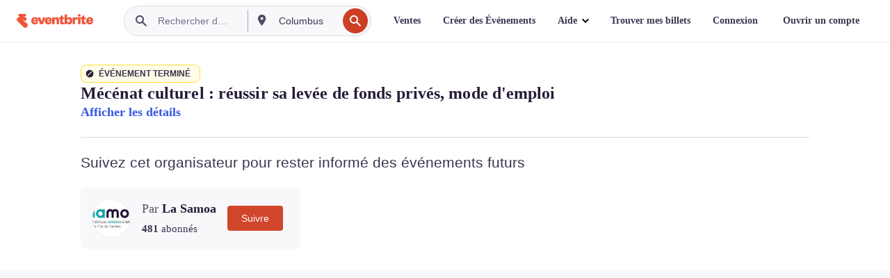

--- FILE ---
content_type: text/javascript; charset=utf-8
request_url: https://app.link/_r?sdk=web2.86.5&branch_key=key_live_epYrpbv3NngOvWj47OM81jmgCFkeYUlx&callback=branch_callback__0
body_size: 67
content:
/**/ typeof branch_callback__0 === 'function' && branch_callback__0("1540256898431915382");

--- FILE ---
content_type: application/javascript
request_url: https://cdn.evbstatic.com/s3-build/prod/20983746559-rc2026-01-14_20.04-py27-5ec0e9c/django/js/src/jsi18n/jsi18n_fr-fr.js
body_size: 72328
content:


(function (globals) {

  var django = globals.django || (globals.django = {});

  
  django.pluralidx = function (n) {
    var v=(n == 0 || n == 1) ? 0 : n != 0 && n % 1000000 == 0 ? 1 : 2;
    if (typeof(v) == 'boolean') {
      return v ? 1 : 0;
    } else {
      return v;
    }
  };
  

  
  /* gettext library */

  django.catalog = {
    "\u0004":[
      "\u0004",
      "\u0004",
      "\u0004"
    ],
    " + %(shippingAmount)s Shipping Fee":"+ %(shippingAmount)s de Frais de Livraison ",
    " Exclude Events":"Exclure des \u00e9v\u00e9nements",
    " is not a valid email address.":" n'est pas une adresse e-mail valide.",
    "# Attendees":"Nbre de participants",
    "${crossEventMode} Events":"${crossEventMode} \u00e9v\u00e9nements",
    "${number} Filters":"${number} Filtres",
    "${this.getNumOfEvents()} Events":"${this.getNumOfEvents()} \u00c9v\u00e9nements",
    "%(amount)s% off":"%(amount)s% de r\u00e9duction",
    "%(attribute_name)s can only contain alphanumeric characters":"%(attribute_name)s peut uniquement contenir des caract\u00e8res alphanum\u00e9riques",
    "%(availableUnheldCount)s of %(totalCount)s (%(soldCount)s sold)":"%(availableUnheldCount)s sur %(totalCount)s (%(soldCount)s vendus)",
    "%(card)s required":[
      "%(card)s accept\u00e9e",
      "%(card)s accept\u00e9es",
      "%(card)s accept\u00e9es"
    ],
    "%(count)s seat":[
      "%(count)s place",
      "%(count)s places",
      "%(count)s places"
    ],
    "%(count)s ticket":[
      "%(count)s\u00a0billet",
      "%(count)s\u00a0billets",
      "%(count)s\u00a0billets"
    ],
    "%(days)s %(durationDaysLabel)s %(hours)s %(durationHoursLabel)s %(minutes)s %(durationMinutesLabel)s before event ends":"%(days)s %(durationDaysLabel)s %(hours)s %(durationHoursLabel)s %(minutes)s %(durationMinutesLabel)s avant la fin de l'\u00e9v\u00e9nement",
    "%(error)s: %(error_description)s":"%(error)s : %(error_description)s",
    "%(eventName)s - %(ticketClassName)s":"%(eventName)s - %(ticketClassName)s",
    "%(fileExtension)s with %(fileCodeSize)s codes - %(fileName)s":"%(fileExtension)s avec codes %(fileCodeSize)s - %(fileName)s",
    "%(firstItemNumber)s to %(lastItemNumber)s of %(total)s %(itemName)s":"%(firstItemNumber)s \u00e0 %(lastItemNumber)s sur %(total)s %(itemName)s",
    "%(frequency)s update: %(eventName)s on %(eventStartDate)s%(venueName)s":"Actualisation %(frequency)s : %(eventName)s le %(eventStartDate)s\u00e0/au %(venueName)s",
    "%(holdCostDisplay)s - %(costDisplay)s":"%(holdCostDisplay)s - %(costDisplay)s",
    "%(holdName)s Access Control":"Contr\u00f4le d'acc\u00e8s %(holdName)s",
    "%(items)s orders were added to be refunded.":"%(items)s commandes \u00e0 rembourser ont \u00e9t\u00e9 ajout\u00e9es. ",
    "%(num_objects_created)s access codes have been added successfully.":" %(num_objects_created)s codes d'acc\u00e8s ont \u00e9t\u00e9 ajout\u00e9s avec succ\u00e8s. ",
    "%(num_objects_created)s promo codes have been added successfully.":"%(num_objects_created)s codes promotionnels ont \u00e9t\u00e9 ajout\u00e9s avec succ\u00e8s.",
    "%(num_objects_created)s public discounts have been added successfully.":"%(num_objects_created)s r\u00e9ductions publiques ont \u00e9t\u00e9 ajout\u00e9es avec succ\u00e8s. ",
    "%(number)s people have saved %(event_name)s":"%(number)s personnes ont sauvegard\u00e9 %(event_name)s",
    "%(number)s selected":"%(number)s s\u00e9lectionn\u00e9s",
    "%(numberOfEvents)s event":[
      "%(numberOfEvents)s \u00e9v\u00e9nement",
      "%(numberOfEvents)s \u00e9v\u00e9nements",
      "%(numberOfEvents)s \u00e9v\u00e9nements"
    ],
    "%(number_days)s day":[
      "%(number_days)s\u00a0jour",
      "%(number_days)s\u00a0jours",
      "%(number_days)s\u00a0jours"
    ],
    "%(number_hours)s hour":[
      "%(number_hours)s\u00a0heure",
      "%(number_hours)s\u00a0heures",
      "%(number_hours)s\u00a0heures"
    ],
    "%(number_minutes)s minute":[
      "%(number_minutes)s\u00a0minute",
      "%(number_minutes)s\u00a0minutes",
      "%(number_minutes)s\u00a0minutes"
    ],
    "%(page)s of %(pageCount)s":"%(page)s sur %(pageCount)s",
    "%(payment_method)s accepted":"%(payment_method)s accepted",
    "%(percent)s% (Max: %(max)s Min: %(min)s )":"%(percent)s% (Max : %(max)s Min : %(min)s)",
    "%(percentOff)s%":"%(percentOff)s%",
    "%(promoCode)s applied, but no tickets were available. ":"%(promoCode)s a \u00e9t\u00e9 appliqu\u00e9, mais aucun billet n'\u00e9tait disponible. ",
    "%(promoCode)s applied. ":"%(promoCode)s appliqu\u00e9.",
    "%(refundRequestCount)s %(labelRefundRequestCount)s from %(eventCount)s %(labelEventCount)s":"%(refundRequestCount)s %(labelRefundRequestCount)s de %(eventCount)s %(labelEventCount)s",
    "%(remaining_quantity)s Remaining":"%(remaining_quantity)s restants",
    "%(rowName)s count":"Nombre de place sur %(rowName)s",
    "%(seatLabel)s count: %(unitCount)s":"Compte %(seatLabel)s : %(unitCount)s",
    "%(seatName)s count per %(rowName)s":"%(seatName)s  par rang\u00e9e %(rowName)s",
    "%(sold)s/%(available)s":"%(sold)s/%(available)s",
    "%(sold)s/%(total)s (%(percent)s%) Sold":"%(sold)s/%(total)s (%(percent)s%) vendus",
    "%(soldQuantity)s Sold, %(pendingQuantity)s Pending":"%(soldQuantity)s vendus, %(pendingQuantity)s en attente",
    "%(team_name)s (Full)":"%(team_name)s (complet)",
    "%(ticketCount)s %(labelTicketCount)s of %(eventCount)s %(labelEventCount)s":"%(ticketCount)s %(labelTicketCount)s / %(eventCount)s %(labelEventCount)s",
    "%(ticketCount)s %(ticketCountLabel)s | %(eventCount)s %(eventCountLabel)s":"%(ticketCount)s %(ticketCountLabel)s | %(eventCount)s %(eventCountLabel)s",
    "%(visibleItems)s":"%(visibleItems)s",
    "%(visibleItems)s / %(itemAmount)s":"%(visibleItems)s / %(itemAmount)s",
    "%s people have saved this":"%s personnes ont sauvegard\u00e9 cet \u00e9v\u00e9nement",
    "\u0026 ${numOfEvents - 1} others":"et ${numOfEvents - 1} autres",
    "\u0026 1 other":"et 1 autre",
    "(%(cost_display)s + %(fee_cost)s fee + %(tax_cost)s %(taxName)s)":"(%(cost_display)s + %(fee_cost)s de frais + %(tax_cost)s %(taxName)s)",
    "(%(cost_display)s + %(fee_cost)s fee)":"(%(cost_display)s + %(fee_cost)s de frais)",
    "(%(cost_display)s + %(tax_cost)s %(taxName)s + no fee)":"(%(cost_display)s + %(tax_cost)s %(taxName)s + aucun frais)",
    "(%(cost_display)s + no fee)":"(%(cost_display)s + aucun frais)",
    "(Optional)":"(Facultatif)",
    "(Required)":"(Obligatoire)",
    "(filtered from _MAX_ total entries)":"(filtr\u00e9es sur un total de _MAX_ entr\u00e9es)",
    "(new)":"(nouveau)",
    "+ %(amount)s %(feeName)s \u0026 %(taxName)s":"+ %(amount)s %(feeName)s \u0026 %(taxName)s",
    "+ %(feeAmount)s %(feeName)s":"+ %(feeAmount)s %(feeName)s",
    "+ %(taxAmount)s %(taxName)s":"+ %(taxAmount)s %(taxName)s",
    "+%(fee)s (additional cost)":"+%(fee)s (frais suppl\u00e9mentaires)",
    "0":"0",
    "0 is the artist at the top of the bill, 1 is the second, and so on":"0 est l'artiste en haut de la facture, 1 le deuxi\u00e8me, et ainsi de suite",
    "1 (In case the deal includes a single recurring charge)":"1 (si l'offre inclut une seule charge r\u00e9currente)",
    "1 Filter":"1 filtre",
    "1. Copy the link from the input field above.":"1. Copiez le lien \u00e0 partir du champ de saisie ci-dessus.",
    "10 digits phone number required.":"Num\u00e9ro de t\u00e9l\u00e9phone \u00e0 10 chiffres obligatoire.",
    "13 digits max.":"13 chiffres max.",
    "2. Go to \u003ca href='%(eventsUrl)s' target='_blank'\u003eEvents\u003c/a\u003e in your account and select the event you want to share.":"2. Allez dans \u003ca href='%(eventsUrl)s' target='_blank'\u003e\u00e9v\u00e9nements\u003c/a\u003e dans votre compte et s\u00e9lectionnez l'\u00e9v\u00e9nement que vous souhaitez partager.",
    "3. Find the event's ID number from the URL in your browser.":"3. Trouvez le num\u00e9ro de l'\u00e9v\u00e9nement \u00e0 partir de l'URL dans votre navigateur.",
    "31":"31",
    "4 digits min.":"4 chiffres min.",
    "4. Replace the copied link's ID number with the new event ID number.":"4. Replacez le num\u00e9ro du lien copi\u00e9 par le num\u00e9ro du nouvel \u00e9v\u00e9nement.",
    "5. Share the promo code link!":"5. Partagez le lien du code promotionnel !",
    "5~20 digits phone number required.":"Num\u00e9ro de t\u00e9l\u00e9phone \u00e0 5-20 chiffres obligatoire.",
    "7~9 digits phone number required.":"Num\u00e9ro de t\u00e9l\u00e9phone \u00e0 7-9 chiffres obligatoire.",
    "8 digits phone number required.":"Num\u00e9ro de t\u00e9l\u00e9phone \u00e0 8 chiffres obligatoire.",
    "8~10 digits phone number required.":"Num\u00e9ro de t\u00e9l\u00e9phone \u00e0 8-10 chiffres obligatoire.",
    "8~12 digits phone number required.":"Num\u00e9ro de t\u00e9l\u00e9phone \u00e0 8-12 chiffres obligatoire.",
    "9 digits phone number required.":"Num\u00e9ro de t\u00e9l\u00e9phone \u00e0 9 chiffres obligatoire.",
    "9~10 digits phone number required.":"Num\u00e9ro de t\u00e9l\u00e9phone \u00e0 9-10 chiffres obligatoire.",
    "\u003ca href='%(sSAPOUrl)s' target='_blank'\u003eManage your payout schedule\u003c/a\u003e.":"\u003ca href='%(sSAPOUrl)s' target='_blank'\u003eG\u00e9rer votre calendrier des paiements\u003c/a\u003e.",
    "\u003cb\u003eShow\u003c/b\u003e":"\u003cb\u003eAfficher\u003c/b\u003e",
    "\u003cdiv class=\"form__field-error\"\u003eYou are about to register to the same association\u003c/div\u003eWould you like to continue registration or \u003ca href=\"#\" class=\"js-change-team\"\u003efind a new association\u003c/a\u003e?":"\u003cdiv class=\"form__field-error\"\u003eVous \u00eates sur le point de vous inscrire dans la m\u00eame association\u003c/div\u003eVoulez-vous continuer ou \u003ca href=\"#\" class=\"js-change-team\"\u003evoulez-vous trouver une autre association\u003c/a\u003e?",
    "\u003cdiv class=\"form__field-error\"\u003eYou are about to register to the same company\u003c/div\u003eWould you like to continue registration or \u003ca href=\"#\" class=\"js-change-team\"\u003efind a new company\u003c/a\u003e?":"\u003cdiv class=\"form__field-error\"\u003eVous \u00eates sur le point de vous inscrire dans la m\u00eame entreprise\u003c/div\u003eVoulez-vous continuer ou \u003ca href=\"#\" class=\"js-change-team\"\u003evoulez-vous trouver une autre entreprise\u003c/a\u003e?",
    "\u003cdiv class=\"form__field-error\"\u003eYou are about to register to the same group\u003c/div\u003eWould you like to continue registration or \u003ca href=\"#\" class=\"js-change-team\"\u003efind a new group\u003c/a\u003e?":"\u003cdiv class=\"form__field-error\"\u003eVous \u00eates sur le point de vous inscrire dans le m\u00eame groupe\u003c/div\u003eVoulez-vous continuer ou \u003ca href=\"#\" class=\"js-change-team\"\u003evoulez-vous trouver un autre groupe\u003c/a\u003e?",
    "\u003cdiv class=\"form__field-error\"\u003eYou are about to register to the same organization\u003c/div\u003eWould you like to continue registration or \u003ca href=\"#\" class=\"js-change-team\"\u003efind a new organization\u003c/a\u003e?":"\u003cdiv class=\"form__field-error\"\u003eVous \u00eates sur le point de vous inscrire dans la m\u00eame organisation\u003c/div\u003eVoulez-vous continuer ou \u003ca href=\"#\" class=\"js-change-team\"\u003evoulez-vous trouver une autre organisation\u003c/a\u003e?",
    "\u003cdiv class=\"form__field-error\"\u003eYou are about to register to the same team\u003c/div\u003eWould you like to continue registration or \u003ca href=\"#\" class=\"js-change-team\"\u003efind a new team\u003c/a\u003e?":"\u003cdiv class=\"form__field-error\"\u003eVous \u00eates sur le point de vous inscrire dans la m\u00eame \u00e9quipe\u003c/div\u003eVoulez-vous continuer ou \u003ca href=\"#\" class=\"js-change-team\"\u003evoulez-vous trouver une autre \u00e9quipe\u003c/a\u003e?",
    "\u003cspan class=\"sales__sold-count\"\u003e%(quantity)s\u003c/span\u003e\u003cspan class=\"sales__unit-count\"\u003e/%(total_units)s (%(sold_percent)s%) Sold\u003c/span\u003e":"\u003cspan class=\"sales__sold-count\"\u003e%(quantity)s\u003c/span\u003e\u003cspan class=\"sales__unit-count\"\u003e/%(total_units)s (%(sold_percent)s%) vendus\u003c/span\u003e",
    "\u003cstrong\u003eYour card will be charged %(chargeAmountForOrganizer)s\u003c/strong\u003e to cover the cost of refunding the buyer. Do not enter the buyers card number. Eventbrite refunds the fees portion of this order.":"\u003cstrong\u003eOn pr\u00e9l\u00e8vera sur votre carte %(chargeAmountForOrganizer)s\u003c/strong\u003e pour couvrir le co\u00fbt du remboursement de l'acheteur. Ne saisissez pas les num\u00e9ros de cartes des acheteurs. Eventbrite rembourse une partie des frais de cette commande.",
    "\u003cstrong\u003eYour card will be charged %(chargeAmountForOrganizer)s\u003c/strong\u003e to cover the cost of refunding the buyer. Do not enter the buyers card number. Eventbrite's fees are nonrefundable.":"\u003cstrong\u003eOn pr\u00e9l\u00e8vera sur votre carte %(chargeAmountForOrganizer)s\u003c/strong\u003e pour couvrir le co\u00fbt du remboursement de l'acheteur. Ne saisissez pas les num\u00e9ros de carte des acheteurs. Les frais Eventbrite ne sont pas remboursables.",
    "A %(discountAmount)s discount is available.":"Une nouvelle r\u00e9duction de %(discountAmount)s est disponible.",
    "A best available selling order is applied to the seats, based on where you place the focal point.":"Le meilleur ordre de vente disponible est appliqu\u00e9 aux places, selon l'endroit o\u00f9 vous placez le centre focal.",
    "A new group of tickets":"Un nouveau groupe de billets",
    "A payment method already exists for the payout information that you have provided. Please use that instead.":"Un mode de paiement existe d\u00e9j\u00e0 pour les informations de paiement que vous avez fournies. Veuillez utiliser celui existant.",
    "A problem occurred. Please try again.":"Un probl\u00e8me s'est produit.  Veuillez r\u00e9essayer.",
    "A subject is required.":"L'objet est obligatoire.",
    "ABN (Tax ID)":"ABN (Identifiant fiscal)",
    "ABN should be 11 digits long.":"Le num\u00e9ro ABN doit se composer de 11 chiffres.\u00a0",
    "ALL events ALL tickets":"TOUS les \u00e9v\u00e9nements TOUS les billets",
    "Accept":"Accepter",
    "Access Code":"Code d'acc\u00e8s",
    "Access Codes Applied":"Codes d'Acc\u00e8s Appliqu\u00e9s",
    "Access Control":"Contr\u00f4le des acc\u00e8s",
    "Access code":"Code d'acc\u00e8s",
    "Access codes":"Codes d'acc\u00e8s",
    "Access codes deleted.":"Codes d'acc\u00e8s supprim\u00e9s",
    "Access your account":"Acc\u00e9dez \u00e0 votre compte",
    "Accessories":"Accessoires",
    "Account Ending":"Derniers chiffres du compte",
    "Account Nickname":"Pseudo du compte",
    "Account Number":"Num\u00e9ro du compte",
    "Account for %(event_name)s:":"Compte pour %(event_name)s :",
    "Account holder information":"Informations sur le titulaire du compte",
    "Account number":"Num\u00e9ro de compte",
    "Account number (18 digits)":"Num\u00e9ro de compte (18 chiffres)",
    "Account number (Up to 35 digits)":"Num\u00e9ro de compte (jusqu'\u00e0 35 chiffres)",
    "Account number (up to 8 digits)":"Num\u00e9ro de compte (jusqu'\u00e0 8 chiffres)",
    "Account number cannot be greater than 12 digits":"Ce num\u00e9ro de compte ne peut pas comporter plus de 12\u00a0chiffres",
    "Account number does not match":"Le num\u00e9ro de compte ne correspond pas",
    "Account number is a 4 to 13 digit number followed by a 2 digit suffix which could include X or P.":"Le num\u00e9ro de compte est une suite de 4 \u00e0 13 chiffres suivi d'un suffixe de 2 chiffres, et peut aussi inclure les lettres X ou P.",
    "Actions":"Actions",
    "Activate":"Activer",
    "Activate your account to continue":"Vous devez activer votre compte pour pouvoir continuer",
    "Activate your account to continue.":"Vous devez activer votre compte pour pouvoir continuer.",
    "Activating transfers enables collecting attendee details for each ticket":"L'activation des transferts permet de recueillir des informations sur les participants pour chaque billet",
    "Active":"Actif",
    "Active ":"Actif",
    "Active:":"Actif :",
    "Actual status:":"Statut actuel : ",
    "Add":"Ajouter",
    "Add Attendee Purchase":"Ajouter l'Achat des Participants",
    "Add Attendees":"Ajouter des participants",
    "Add Card":"Ajouter une carte",
    "Add Conversion Event":"Ajouter \u00e9v\u00e9nement de conversion",
    "Add Email Report":"Ajouter le rapport sur les e-mails",
    "Add Hold":"Ajouter aux \u00e9l\u00e9ments en suspens",
    "Add New Payment":"Ajouter un nouveau paiement",
    "Add New Payout Method":"Ajouter une nouvelle m\u00e9thode de paiement",
    "Add Payout Method":"Ajouter une m\u00e9thode de paiement",
    "Add Pixel":"Ajouter un pixel",
    "Add Placement":"Ajouter un placement",
    "Add Standard Event":"Ajouter un \u00e9v\u00e9nement standard",
    "Add Ticket":"Ajouter un billet",
    "Add Tier":"Ajouter une cat\u00e9gorie",
    "Add a conversion event by selecting what page you want your pixel to fire on and adding the URL to your image pixel. This URL always starts with https:// and is the full URL within the quotes.":"Ajoutez un \u00e9v\u00e9nement de conversion en s\u00e9lectionnant la page \u00e0 laquelle vous souhaitez que votre pixel renvoie et en ajoutant l'URL au pixel de l'image. Cette URL commence toujours par https:// et l'URL est dans son int\u00e9gralit\u00e9 entre guillemets.",
    "Add a note to the buyer":"Ajouter une remarque destin\u00e9e \u00e0 l'acheteur",
    "Add a section":"Ajouter une section",
    "Add a single website conversion by adding the \"trackPid\" from a Single Event Website Tag":"Ajoutez une conversion site web unique en ajoutant le \u00ab trackPid \u00bb \u00e0 partir du website tag d'un \u00e9v\u00e9nement unique",
    "Add a table":"Ajouter une table",
    "Add an object":"Ajouter un objet",
    "Add and position sections, tables, and other objects to match your venue.":"Ajouter et placer des sections, tables et autres objets pour recr\u00e9er l'agencement de votre salle.",
    "Add artist":"Ajouter artiste",
    "Add attendees":"Ajouter des participants",
    "Add holds here. This will allow you to reserve parts of your inventory for special purposes or to simply hold from sale.":"Ajouter les \u00e9l\u00e9ments en suspens ici. Cela vous permettra de r\u00e9server des parties de votre inventaires \u00e0 des fins sp\u00e9ciales ou de mettre simplement leur vente en suspens.",
    "Add language":"Ajouter une langue",
    "Add new card":"Ajouter une nouvelle carte",
    "Add new payout method":"Ajouter une nouvelle m\u00e9thode de paiement",
    "Add new pixel":"Ajouter un nouveau pixel",
    "Add performance":"Ajouter des spectacles",
    "Add text":"Ajouter du texte",
    "Add this event to Facebook":"Ajouter cet \u00e9v\u00e9nement \u00e0 Facebook",
    "Add tickets and set a price here. Use the canvas to select an entire section or specific seats and assign a ticket.":"Ajouter des billets et d\u00e9finir un prix ici. Utiliser le canevas pour s\u00e9lectionner une section en entier ou des places sp\u00e9cifiques, et assigner un billet.",
    "Add to Calendar":"Ajouter au calendrier",
    "Add to group":"Ajouter au groupe",
    "Add universal tracking by adding the \"trackPid\" from your Universal Website Tag":"Ajoutez le suivi Universal en ajoutant le \u00ab trackPid \u00bb \u00e0 partir de vos website tags Universal",
    "Add up to %(maxNumRecipients)s email addresses. Separate multiple emails with commas.":"Ajoutez jusqu'\u00e0 %(maxNumRecipients)s adresses e-mail. S\u00e9parez les e-mails avec des virgules.",
    "Add up to %(maxQuickStartSectionSeats)s seats.":"Ajoutez jusqu'\u00e0 %(maxQuickStartSectionSeats)s places.",
    "Add up to %(maxQuickStartSections)s sections.":"Ajoutez jusqu'\u00e0 %(maxQuickStartSections)s sections.",
    "Add up to %(maxQuickStartTableSeats)s seats.":"Ajoutez jusqu'\u00e0 %(maxQuickStartTableSeats)s places.",
    "Add up to %(maxQuickStartTables)s tables.":"Ajoutez jusqu'\u00e0 %(maxQuickStartTables)s tables.",
    "Add up to %(maxRows)s rows.":"Ajoutez jusqu'\u00e0 %(maxRows)s rang\u00e9es.",
    "Add up to %(maximumEndSeatCount)s end seats.":"Ajoutez jusqu'\u00e0 %(maximumEndSeatCount)s places en bout de rang\u00e9e.",
    "Add up to %(sectionMaxSeats)s seats.":"Ajoutez jusqu'\u00e0 %(sectionMaxSeats)s places.",
    "Add up to %(tableMaxSeats)s seats.":"Ajoutez jusqu'\u00e0 %(tableMaxSeats)s places.",
    "Add your card to issue refund":"Ajoutez votre carte de cr\u00e9dit pour effectuer le remboursement",
    "Add-ons sold":"Suppl\u00e9ments vendus",
    "Additional Item Image":"Image additionnelle de l'article",
    "Additional Settings":"Param\u00e8tres suppl\u00e9mentaires",
    "Address":"Adresse",
    "Address 2":"Adresse\u00a02",
    "Address is required":"L'adresse est obligatoire",
    "Address must be less than 100 characters long":"L'adresse doit compter moins de 100 caract\u00e8res",
    "Admin Refund Requests":"Demande de remboursement Admin",
    "Adult":"Adutes",
    "Advanced reports":"Rapports avanc\u00e9s",
    "After each event":"Apr\u00e8s chaque \u00e9v\u00e9nement",
    "After registering for your event, attendees will see an onscreen message until they navigate away from the page. Add special instructions or other useful information here, but also add important information in the Customize Email section so the attendee can access it later.":"Une fois inscrits \u00e0 votre \u00e9v\u00e9nement, les participants verront un message s'afficher \u00e0 l'\u00e9cran jusqu'\u00e0 ce qu'ils aillent sur une autre page. Ajoutez de instructions sp\u00e9ciales ou toute autre information utile, mais \u00e9galement des informations dans la section E-mail personnalis\u00e9 pour que les participants puissent revenir plus tard. ",
    "Air":"Avion",
    "Alignment":"Alignement",
    "All":"Tous",
    "All Categories":"Toutes les cat\u00e9gories",
    "All Events":"Tous les \u00e9v\u00e9nements",
    "All Reports":"Tous les rapports",
    "All Tickets":"Tous les billets",
    "All charges \u0026 credits":"Tous les frais et cr\u00e9dits",
    "All ended events":"Tous les \u00e9v\u00e9nements termin\u00e9s",
    "All events":"Tous les \u00e9v\u00e9nements",
    "All events selected must have been created after %(startDate)s":"Tous les \u00e9v\u00e9nements s\u00e9lectionn\u00e9s doivent avoir \u00e9t\u00e9 cr\u00e9\u00e9s apr\u00e8s%(startDate)s",
    "All fees included in price":"Tous les frais sont inclus dans le prix",
    "All fields marked with * are required.":"Tous les champs marqu\u00e9s avec * sont obligatoires.",
    "All live events":"Tous les \u00e9v\u00e9nements en cours",
    "All order information is tracked automatically on order confirmation through the website action called \"Website Purchases\"":"Toutes les informations de commande sont  suivies automatiquement sur la confirmation de commande via l'action \u00ab Achats sur le site web \u00bb",
    "All seats have a selling order.":"Toutes les places ont un ordre de vente.",
    "All seats have a ticket type.":"Toutes les places correspondent \u00e0 un type de billet.",
    "All seats have a tier assigned.":"Toutes les places ont une cat\u00e9gorie assign\u00e9e.",
    "All seats have best available selling order.":"Toutes les places ont le meilleur ordre de vente disponible.",
    "All seats need a selling order.":"Vous devez attribuer un ordre de vente \u00e0 toutes les places.",
    "All seats need a ticket type assigned to continue.":"Un type de billet doit \u00eatre assign\u00e9 \u00e0 toutes les places pour continuer,",
    "All seats need a ticket type assigned.":"Un type de billet doit \u00eatre associ\u00e9 \u00e0 chaque place.",
    "All seats need a ticket type.":"Vous devez attribuer un type de billet \u00e0 toutes les places.",
    "All seats need a tier assigned.":"Toutes les places requi\u00e8rent une cat\u00e9gorie assign\u00e9e.",
    "All seats need to be assigned to a tier to continue.":"Toutes les places requi\u00e8rent l'assignation d'une cat\u00e9gorie pour continuer.",
    "All statuses":"Tous les \u00e9tats",
    "All tickets":"Tous les billets",
    "All tickets (paid, atd, online, etc.)":"Tous les billets (payants, au guichet, en ligne, etc).",
    "All tickets in the current event":"Tous les billets de l'\u00e9v\u00e9nement actuel",
    "All time":"Tous",
    "All unused codes across ALL your events":"Tous les codes non-utilis\u00e9s de TOUS vos \u00e9v\u00e9nements",
    "All unused codes in the current event":"Tous les codes non-utilis\u00e9s de l'\u00e9v\u00e9nement actuel",
    "All unused multi-event codes across ALL your events":"Tous les codes pour des \u00e9v\u00e9nements multiples non utilis\u00e9s de TOUS vos \u00e9v\u00e9nements",
    "Allow":"Autoriser",
    "Allow From":"Autoriser depuis",
    "Allow To":"Autoriser vers",
    "Allow refunds below balance":"Autoriser les remboursements pour le montant ci-dessous",
    "Allow ticket changes":"Autoriser les modifications de billet",
    "Allowed":"Autoris\u00e9",
    "Allowed From":"Autoris\u00e9 \u00e0 partir de",
    "Allowed To":"Autoris\u00e9 jusqu'\u00e0",
    "Already have an account?":"Vous avez d\u00e9j\u00e0 un compte\u00a0?",
    "Already in group":"D\u00e9j\u00e0 en groupe",
    "Also add":"Ajouter \u00e9galement",
    "Altering or adding a promotional code at this time will remove items in the cart. Do you wish to proceed?":"Modifier ou ajouter un code promotionnel en ce moment retirera les articles du panier, voulez-vous continuer ?",
    "Alternate resolution offered":"R\u00e9solution alternative propos\u00e9e",
    "Alternative":"Musique alternative",
    "Alumni":"\u00c9tudiants",
    "American Express":"American\u00a0Express",
    "American Football":"Football am\u00e9ricain",
    "Amex":"Amex",
    "Amount":"Montant",
    "Amount Charged":"Montant factur\u00e9",
    "Amount Owed":"Montant d\u00fb",
    "Amount Owed (before Charges and Credits)":"Montant d\u00fb (avant Frais et Cr\u00e9dits)",
    "Amount Requested: %(amountRequested)s":"Montant demand\u00e9 : %(amountRequested)s",
    "Amount processed":"Montant trait\u00e9",
    "An error has occurred while processing your card. Please try again, use another card, or \u003ca style=\"{style}\" href=\"{url}\"\u003eadd funds to the event\u003c/a\u003e.":"Une erreur s'est produite lors du traitement de votre carte. Veuillez r\u00e9essayer, utiliser une autre carte ou \u003ca style=\"{style}\" href=\"{url}\"\u003eajouter des fonds \u00e0 l'\u00e9v\u00e9nement\u003c/a\u003e.",
    "An error occured checking this email address.":"Une erreur s'est produite lors de la v\u00e9rification de cette adresse e-mail.",
    "An event expert will get in touch as soon as possible. In the meantime, try Eventbrite Professional.":"Un expert de l'\u00e9v\u00e9nementiel vous contactera d\u00e8s que possible. Pendant ce temps, essayez Eventbrite Professional.",
    "An unknown error occurred while uploading your image. Please try again.":"Une erreur s'est produite lors du t\u00e9l\u00e9chargement de votre image. Veuillez essayer \u00e0 nouveau.",
    "Animal Welfare":"Bien-\u00eatre animal",
    "Anime":"Anime",
    "Anime \u0026 Comics":"Anime et Comics",
    "Anime/Comics":"Anime / Comics",
    "Any order was added.":"Aucune  commande n'a \u00e9t\u00e9 ajout\u00e9e.",
    "Appearance":"S\u00e9ance de d\u00e9dicaces",
    "Appearance or Signing":"S\u00e9ance de d\u00e9dicaces",
    "Apple iCal":"Apple iCal",
    "Application Link":"Lien de l'application",
    "Applied Charges:":"Frais appliqu\u00e9s :",
    "Applies to all events all tickets":"S'applique \u00e0 tous les \u00e9v\u00e9nements tous les billets",
    "Apply":"Appliquer",
    "Apply Code":"Appliquer le code",
    "Apply for scheduled payouts":"Appliquer pour les paiements planifi\u00e9s",
    "Apply the indicated configuration whenever and wherever possible. Both Ticket availability and expirations may vary as we approach the start date of the event to ensure proper processing.":"Appliquer la configuration indiqu\u00e9e \u00e0 chaque fois que c'est possible. La disponibilit\u00e9 comme l'expiration des billets peuvent varier au fur et \u00e0 mesure que nous approchons de la date de d\u00e9but de l'\u00e9v\u00e9nement pour garantir un traitement ad\u00e9quat.",
    "Apply this code across your entire inventory (past, current and future events)":"Appliquez ce code \u00e0 tout votre inventaire (\u00e9v\u00e9nements pass\u00e9s, en cours et futurs)",
    "Apr":"Avr",
    "April":"Avril",
    "Are you sure to disable this charge schedule? Please remember that this action is not reversible.":"Voulez-vous vraiment d\u00e9sactiver ce bar\u00e8me des charges ? Veuillez noter que cette action est irr\u00e9versible.",
    "Are you sure you want to cancel this order?":"Voulez-vous vraiment annuler cette commande\u00a0?",
    "Are you sure you want to check in this attendee?":"Voulez-vous vraiment enregistrer ce participant\u00a0?",
    "Are you sure you want to check out this attendee?":"Voulez-vous vraiment encaisser le paiement de ce participant ?",
    "Are you sure you want to delete the association between this ticket and the ticket group? (This will be processed immediately and cannot be undone. However the ticket group will not be removed.)":"Voulez-vous vraiment supprimer l'association entre ce billet et le groupe de billets ? (Cette action sera trait\u00e9e imm\u00e9diatement et ne pourra pas \u00eatre annul\u00e9e. Cependant cela ne supprimera pas le groupe de billets.)",
    "Are you sure you want to delete this discount/access code? (This cannot be undone).":"Voulez-vous vraiment supprimer ce code de r\u00e9duction/d'acc\u00e8s\u00a0? (Cette action ne peut pas \u00eatre annul\u00e9e.)",
    "Are you sure you want to delete this performance? Please remember that this action is not reversible.":"Voulez-vous vraiment supprimer cette performance ? Veuillez noter que cette action est irr\u00e9versible.",
    "Are you sure you want to delete this pixel?":"\u00cates-vous certain de vouloir supprimer ce pixel\u00a0?",
    "Are you sure you want to delete this reminder email ? This cannot be undone.":"Voulez-vous vraiment supprimer cet e-mail de rappel\u00a0? Cette action ne peut pas \u00eatre annul\u00e9e.",
    "Are you sure you want to delete your image?":"\u00cates-vous s\u00fbr de vouloir supprimer votre image\u00a0?",
    "Are you sure you want to disconnect %(app_name)s?":"Voulez-vous vraiment vous d\u00e9connecter %(app_name)s ?",
    "Are you sure you want to leave this page without saving your changes?":"\u00cates-vous s\u00fbr de vouloir quitter cette page sans sauvegarder vos modifications\u00a0?",
    "Are you sure you want to release tickets to this %(release_amount)s selected record?":[
      "\u00cates-vous certain de vouloir \u00e9mettre des billets pour cet %(release_amount)s enregistrement s\u00e9lectionn\u00e9\u00a0?",
      "\u00cates-vous certain de vouloir \u00e9mettre des billets pour les %(release_amount)s enregistrements s\u00e9lectionn\u00e9s\u00a0?",
      "\u00cates-vous certain de vouloir \u00e9mettre des billets pour les %(release_amount)s enregistrements s\u00e9lectionn\u00e9s\u00a0?"
    ],
    "Are you sure you want to remove this %(number_records)s record?\n":[
      "\u00cates-vous certain de vouloir supprimer cet %(number_records)s enregistrement\u00a0?\u23ce\n",
      "\u00cates-vous certain de vouloir supprimer ces %(number_records)s enregistrements\u00a0?\u23ce\n",
      "\u00cates-vous certain de vouloir supprimer ces %(number_records)s enregistrements\u00a0?\u23ce\n"
    ],
    "Are you sure you want to remove this item?":"\u00cates-vous certain de vouloir retirer cet article\u00a0?",
    "Are you sure you want to remove:":"Voulez-vous vraiment supprimer\u00a0:",
    "Are you sure you want to unverify this user? This will automatically disassociate any artist from the user's events.":"\u00cates-vous certain de ne pas vouloir v\u00e9rifier cet utilisateur ? Cela dissociera automatiquement un artiste des \u00e9v\u00e9nements de l'utilisateur. ",
    "Are you sure you want to update this discount?":"\u00cates-vous s\u00fbr de vouloir actualiser cette r\u00e9duction ?",
    "Are you sure you wish to delete your profile picture?":"Voulez-vous vraiment supprimer votre photo de profil\u00a0?",
    "Are you sure you wish to remove this image?":"\u00cates-vous certain de vouloir retirer cette image ?",
    "Are you sure? There's no going back!":"\u00cates-vous certain ? Il n'est pas possible de revenir en arri\u00e8re !",
    "Artist":"Artiste",
    "Artist ID":"Identifiant de l'artiste",
    "Artist IDs":"Identifiants des artistes",
    "Artist Photo":"Photo d'artiste",
    "Artist autocomplete":"Artiste saisi automatiquement",
    "Artist not found":"Artiste introuvable",
    "Artist's Biography":"Biographie de l'artiste",
    "Artist's Genres":"Genres de l'artiste",
    "Artist's Name":"Nom de l'artiste",
    "Artist's Name:":"Nom de l'artiste :",
    "Artist's Social Media Images":"Images d'Artiste sur les R\u00e9seaux Sociaux",
    "Artist's Social Media Link Type":"Type de Lien de l'Artiste sur les R\u00e9seaux Sociaux",
    "Artist's Social Media Link Url":"Url du Lien de l'Article sur les R\u00e9seaux Sociaux",
    "Artist's Social Media Links":"Liens de l'Artiste sur les R\u00e9seaux Sociaux",
    "Artist's name":"Nom de l'artiste",
    "Artists Status":"Statut de l'artiste",
    "Artists list":"Liste des artistes",
    "Arts":"Arts",
    "As a reminder, your request was outside of the event's refund policy. The organizer will respond at their discretion.":"Pour rappel, votre demande n'entrait pas dans le cadre de la politique de remboursement de l'\u00e9v\u00e9nement. L'organisateur r\u00e9pondra \u00e0 sa discr\u00e9tion.",
    "Assign":"Assigner",
    "Assign Holds":"Attribuer les \u00e9l\u00e9ments en suspens",
    "Assigned":"Assign\u00e9",
    "Assigned Seating":"Places assign\u00e9es",
    "Assigned to Date":"Attribu\u00e9 \u00e0 la date",
    "Association":"Association",
    "Association Name":"Nom de l'association",
    "Association name":"Nom de l'association",
    "Association:":"Association\u00a0:",
    "At least one metric is required.":"Au moins une unit\u00e9 m\u00e9trique est requise.",
    "At least one recipient email is required.":"Au moins un destinataire est requis.",
    "At least one seat needs to be defined.":"Vous devez d\u00e9finir au moins une place.",
    "At least one ticket type needs to be defined and assigned to seats.":"Au moins un type de billet doit \u00eatre d\u00e9fini et associ\u00e9 aux places.",
    "At least one tier needs to be defined and assigned to seats.":"Au moins une cat\u00e9gorie doit \u00eatre d\u00e9finie et assign\u00e9e aux places.",
    "At this time, we don\u2019t allow fees on transfers. To complete a transfer, set the price difference and transfer fee to {currencySymbol}0. Then select \"Update\" to continue.":"Pour l'instant, nous n'autorisons pas les frais sur les virements. Pour proc\u00e9der \u00e0 un virement, il suffit de d\u00e9finir la diff\u00e9rence de prix et les frais de virement sur 0 {currencySymbol}, puis de s\u00e9lectionner Mettre \u00e0 jour pour continuer.",
    "Attended":"A particip\u00e9",
    "Attendee":"Participant",
    "Attendee %(attendeeNum)s":"Participant %(attendeeNum)s",
    "Attendee Details":"Informations du participant",
    "Attendee ID":"N\u00b0 de participant",
    "Attendee List":"Liste des participants",
    "Attendee Name":"Nom du participant",
    "Attendee Status:":"Statut du participant : ",
    "Attendees":"Participants",
    "Attendees are \u003cspan class='text-body--significant'\u003eNOT\u003c/span\u003e allowed to transfer their registration between this event and another event.":"Les participants ne sont \u003cspan class='text-body--significant'\u003ePAS\u003c/span\u003e autoris\u00e9s \u00e0 transf\u00e9rer leur inscription vers un autre \u00e9v\u00e9nement.",
    "Attendees are \u003cspan class='text-body--significant'\u003eNOT\u003c/span\u003e allowed to transfer their registration.":"Les participants ne sont \u003cspan class='text-body--significant'\u003ePAS\u003c/span\u003e autoris\u00e9s \u00e0 transf\u00e9rer leur inscription.",
    "Attendees are allowed to transfer their registration, with the exception of reserved seating events.":"Les participants sont autoris\u00e9s \u00e0 transf\u00e9rer leur inscription, sauf pour les \u00e9v\u00e9nements avec plan de salle.",
    "Attendees can transfer their registration between this event and another event, with the exception of reserved seating events.":"Les participants peuvent transf\u00e9rer leur inscription \u00e0 cet \u00e9v\u00e9nement vers un autre, sauf pour les \u00e9v\u00e9nements avec plan de salle.",
    "Attending":"Participe",
    "Attraction":"Attraction",
    "Audit Charge Schedules from Creator":"V\u00e9rifier le Bar\u00e8me des charges \u00e0 partir du Cr\u00e9ateur",
    "Aug":"Ao\u00fb",
    "August":"Ao\u00fbt",
    "Authorization error.":"Erreur d'autorisation.",
    "Auto":"Voiture",
    "Auto, Boat \u0026 Air":"Automobiles, bateaux et avions",
    "Automatic":"Automatique",
    "Availability":"Disponibilit\u00e9",
    "Available":"Disponible",
    "Available Ticket":[
      "Billet disponible",
      "Billets disponibles : %(itemAmount)s",
      "Billets disponibles : %(itemAmount)s"
    ],
    "Available holds":"\u00c9l\u00e9ments en suspens disponibles",
    "Available inventory":"Inventaire disponible",
    "BIC number":"Num\u00e9ro\u00a0BIC",
    "BIC number does not match":"Le num\u00e9ro BIC ne correspond pas",
    "BN (Tax ID)":"BN (Identifiant fiscal)",
    "BRN (Tax ID)":"BRN (Identifiant fiscal)",
    "BRN should be 8 digits long.":"Le num\u00e9ro BRN doit se composer de 8 chiffres.",
    "BSB number (6 digits)":"Num\u00e9ro BSB (6\u00a0chiffres)",
    "BSB number does not match":"Le num\u00e9ro BSB ne correspond pas",
    "Baby":"B\u00e9b\u00e9s",
    "Back":"Retour",
    "Back to Orders":"Retour aux commandes",
    "Back to my tickets":"Retour \u00e0 mes Billets",
    "Back to venue designer":"Retour \u00e0 l'outil de placement",
    "Bad format. Must be NNNNN-NNN.":"Format incorrect. Le format correct est : NNNNN-NNN.",
    "Bad gateway.":"Mauvaise passerelle.",
    "Bad news - the waitlist is now full.":"Mauvaise nouvelle : la liste d'attente est maintenant compl\u00e8te.",
    "Balance: %(balance)s":"Solde : %(balance)s",
    "Ballet":"Ballets",
    "Bank Code (6 digits)":"Code de banque (6 chiffres)",
    "Bank Code does not match":"Le Code de Banque ne correspond pas",
    "Bank ID \u0026 Bank Name":"Identifiant de la banque et Nom de la banque",
    "Bank account information":"Informations sur le compte bancaire",
    "Bank id":"Identifiant de la banque",
    "Bank name":"Nom de la banque",
    "Bank transit number (5 digits)":"Num\u00e9ro de transit de la banque (5 chiffres)",
    "Bar":"Bar",
    "Barcode":"Code-barre",
    "Barcode #":"Num\u00e9ro de code-barre",
    "Baseball":"Baseball",
    "Based on the quantity selected we are unable to seat your group together. Please try a smaller quantity.":"Sur la base de la quantit\u00e9 s\u00e9lectionn\u00e9e, nous ne sommes pas en mesure de placer le groupe c\u00f4te-\u00e0-c\u00f4te. Veuillez saisir une quantit\u00e9 plus petite.",
    "Basic reports":"Rapports de base",
    "Basketball":"Basket",
    "Bathroom":"Toilettes",
    "Be the first to register for your association, or register someone else.":"Soyez le premier \u00e0 vous inscrire pour votre association ou inscrivez quelqu'un d'autre.",
    "Be the first to register for your company, or register someone else.":"Soyez le premier \u00e0 vous inscrire pour votre entreprise ou inscrivez quelqu'un d'autre.",
    "Be the first to register for your group, or register someone else.":"Soyez le premier \u00e0 vous inscrire pour votre groupe ou inscrivez quelqu'un d'autre.",
    "Be the first to register for your organization, or register someone else.":"Soyez le premier \u00e0 vous inscrire pour votre organisation ou inscrivez quelqu'un d'autre.",
    "Be the first to register for your team, or register someone else.":"Soyez le premier \u00e0 vous inscrire pour votre \u00e9quipe ou inscrivez quelqu'un d'autre.",
    "Beauty":"Esth\u00e9tique",
    "Beer":"Bi\u00e8re",
    "Best Available":"Meilleures disponibles",
    "Bi-Weekly (1st \u0026 15th)":"Bimensuel (le 1er et le 15)",
    "Bidirectional":"Bidirectionnel",
    "Billing Postal Code:":"Code postal de facturation :",
    "Biography:":"Biographie :",
    "Biotech":"Biotechnologie",
    "Birth day required.":"La jour de naissance est obligatoire.",
    "Birth day should be between 1 and 31.":"Le jour de naissance doit \u00eatre compris entre 1 et 31.",
    "Birth month required.":"Le mois de naissance est obligatoire.",
    "Birth month should be between 1 and 12.":"Le mois de naissance doit \u00eatre compris entre 1 et 12.",
    "Birth year required.":"L'ann\u00e9e de naissance est obligatoire.",
    "Birth year should be between 1910 and 18 years ago.":"L'ann\u00e9e de naissance doit \u00eatre compris entre 1910 et il y a 18 ans.",
    "Blank Canvas":"Canevas vierge",
    "Blues \u0026 Jazz":"Blues et jazz",
    "Boat":"Bateau",
    "Boleto will be available as a payment method for this event until: ":"Boleto sera disponible comme m\u00e9thode de paiement pour cet \u00e9v\u00e9nement jusqu'au : ",
    "Boletos":"Boletos",
    "Books":"Lecture",
    "Box Office Ticket Sales":"Ventes de billets au guichet",
    "Boxing":"Boxe",
    "Branch Code":"Code de la succursale",
    "Bridal":"Mode mariage",
    "Browse":"Parcourir",
    "Browse \u0026 select your CSV file":"Parcourez et s\u00e9lectionnez votre fichier CSV",
    "Buddhism":"Buddisme",
    "Bummer! This association is full. Please join a different association.":"Zut\u00a0! Cette association est au complet. Veuillez rejoindre une autre association.",
    "Bummer! This company is full. Please join a different company.":"Zut\u00a0! Cette entreprise est au complet. Veuillez rejoindre une autre entreprise.",
    "Bummer! This group is full. Please join a different group.":"Zut\u00a0! Cet groupe est au complet. Veuillez rejoindre un autre groupe.",
    "Bummer! This name is already taken.":"Zut\u00a0! Ce nom existe d\u00e9j\u00e0.",
    "Bummer! This organization is full. Please join a different organization.":"Zut\u00a0! Cette organisation est au complet. Veuillez rejoindre une autre organisation.",
    "Bummer! This team is full. Please join a different team.":"Zut\u00a0! Cette \u00e9quipe est compl\u00e8te. Veuillez rejoindre une autre \u00e9quipe.",
    "Bummer, no more tickets available. Those tickets don't support single ticket transfers.":"Zut, plus aucun billet de disponible. Ces billets ne permettent pas le transfert d'un seul billet.",
    "Bummer. Looks like registration for this event is not available.":"Zut. Il semblerait que l'inscription ne soit pas possible pour cet \u00e9v\u00e9nement.",
    "Bummer. Looks like the registration type you chose is no longer available. Please select a different registration type and try again.":"Zut. Il semblerait que le type d'inscription demand\u00e9 ne soit plus disponible. Veuillez choisir un autre type d'inscription et r\u00e9essayer.",
    "Bummer. Looks like the ticket type you chose is no longer available. Please select a different ticket type and try again.":"Zut. Il semblerait que le type de billet demand\u00e9 ne soit plus disponible. Veuillez choisir un autre type de billet et r\u00e9essayer.",
    "Business":"Affaires",
    "Business \u0026 Professional":"\u00c9v\u00e9nement professionnel",
    "Business type":"Type d'entreprise",
    "Business type is not valid.":"Le type d'entreprise n'est pas valide.",
    "By Event Ids":"Par Num\u00e9ros d'\u00e9v\u00e9nement",
    "By File":"Par Fichier",
    "By Order Ids":"Par Num\u00e9ros de commande",
    "By Org Request: Non-Fraud Refunded":"Par demande org : non frauduleuse rembours\u00e9e",
    "By clicking 'Sign Up', I confirm that I agree with the Eventbrite \u003ca href=\"%s/tos\" target=\"_blank\"\u003eterms of service\u003c/a\u003e, \u003ca href=\"%s/privacypolicy\" target=\"_blank\"\u003eprivacy policy\u003c/a\u003e, and \u003ca href=\"%s/cookies\" target=\"_blank\"\u003ecookie policy\u003c/a\u003e.":"En cliquant sur \u00ab\u00a0Ouvrir un compte\u00a0\u00bb, je confirme que j'accepte les \u003ca href=\"%s/tos\" target=\"_blank\"\u003econditions d'utilisation\u003c/a\u003e, la \u003ca href=\"%s/privacypolicy\" target=\"_blank\"\u003epolitique de confidentialit\u00e9\u003c/a\u003e, et la \u003ca href=\"%s/cookies\" target=\"_blank\"\u003epolitique des cookies\u003c/a\u003e d'Eventbrite.",
    "By clicking \u201cSubmit Refund Request\u201d, a Credit will be issued directly to you by the event organizer in lieu of an\n                                    original payment method refund. A Credit is only usable for a future event with this organizer and may be subject to an\n                                    expiration date. If you have any questions about your Credit, please contact the event organizer.":"En cliquant sur \u00ab Envoyer une demande de remboursement \u00bb, un Cr\u00e9dit vous sera \u00e9mis directement par l'organisateur de l'\u00e9v\u00e9nement \u00e0 la place d'un\n                                    remboursement vers le mode de paiement initial. Un Cr\u00e9dit peut \u00eatre utilis\u00e9 uniquement pour un \u00e9v\u00e9nement futur de cet organisateur et peut faire l'objet d'une\n                                    date d'expiration. Si vous avez des questions sur votre Cr\u00e9dit, veuillez contacter l'organisateur de l'\u00e9v\u00e9nement.",
    "By performing this transfer, you are going over the remaining ticket capacity. Are you sure you want to continue this transfer?":"En effectuant ce transfert, vous d\u00e9passez la capacit\u00e9 restante de billets. \u00cates-vous s\u00fbr de vouloir poursuivre ce transfert\u00a0?",
    "By signing up, I agree to Eventbrite's \u003ca href=\"/tos\" target=\"_blank\"  data-event-action=\"Tos\" data-event-category=\"signup\"\u003eterms of service\u003c/a\u003e, \u003ca href=\"/privacypolicy\" target=\"_blank\"  data-event-action=\"PrivacyPolicy\" data-event-category=\"signup\"\u003eprivacy policy\u003c/a\u003e, and \u003ca href=\"/community-guidelines\" target=\"_blank\"  data-event-action=\"CommunityGuidelines\" data-event-category=\"signup\"\u003ecommunity guidelines\u003c/a\u003e and consent to receiving marketing communications from Eventbrite.":"En m'inscrivant, j'accepte les \u003ca href=\"/tos\" target=\"_blank\"  data-event-action=\"Tos\" data-event-category=\"signup\"\u003econditions g\u00e9n\u00e9rales du service\u003c/a\u003e, la \u003ca href=\"/privacypolicy\" target=\"_blank\"  data-event-action=\"PrivacyPolicy\" data-event-category=\"signup\"\u003epolitique de confidentialit\u00e9\u003c/a\u003eet les \u003ca href=\"/community-guidelines\" target=\"_blank\"  data-event-action=\"CommunityGuidelines\" data-event-category=\"signup\"\u003er\u00e8gles de la communaut\u00e9\u003c/a\u003ed'Eventbrite et je consens \u00e0 recevoir des communications marketing de la part d'Eventbrite.",
    "By signing up, I agree to Eventbrite's \u003ca href=\"/tos\" target=\"_blank\"  data-event-action=\"Tos\" data-event-category=\"signup\"\u003eterms of service\u003c/a\u003e, \u003ca href=\"/privacypolicy\" target=\"_blank\"  data-event-action=\"PrivacyPolicy\" data-event-category=\"signup\"\u003eprivacy policy\u003c/a\u003e, and \u003ca href=\"/community-guidelines\" target=\"_blank\"  data-event-action=\"CommunityGuidelines\" data-event-category=\"signup\"\u003ecommunity guidelines\u003c/a\u003e.":"En m'inscrivant, j'accepte les \u003ca href=\"/tos\" target=\"_blank\"  data-event-action=\"Tos\" data-event-category=\"signup\"\u003econditions g\u00e9n\u00e9rales du service\u003c/a\u003e, la \u003ca href=\"/privacypolicy\" target=\"_blank\"  data-event-action=\"PrivacyPolicy\" data-event-category=\"signup\"\u003epolitique de confidentialit\u00e9\u003c/a\u003e et les \u003ca href=\"/community-guidelines\" target=\"_blank\"  data-event-action=\"CommunityGuidelines\" data-event-category=\"signup\"\u003er\u00e8gles de la communaut\u00e9\u003c/a\u003e d'Eventbrite.",
    "By signing up, I agree to Eventbrite's \u003ca href=\"/tos\" target=\"_blank\" data-event-action=\"Tos\" data-event-category=\"signup\"\u003eterms of service\u003c/a\u003e, \u003ca href=\"/privacypolicy\" target=\"_blank\" data-event-action=\"PrivacyPolicy\" data-event-category=\"signup\"\u003eprivacy policy\u003c/a\u003e, and \u003ca href=\"/community-guidelines\" target=\"_blank\" data-event-action=\"CommunityGuidelines\" data-event-category=\"signup\"\u003ecommunity guidelines\u003c/a\u003e and consent to receiving marketing communications from Eventbrite.":"En m'inscrivant, j'accepte les \u003ca href=\"/tos\" target=\"_blank\" data-event-action=\"Tos\" data-event-category=\"signup\"\u003econditions g\u00e9n\u00e9rales du service\u003c/a\u003e, la \u003ca href=\"/privacypolicy\" target=\"_blank\" data-event-action=\"PrivacyPolicy\" data-event-category=\"signup\"\u003epolitique de confidentialit\u00e9\u003c/a\u003e et les \u003ca href=\"/community-guidelines\" target=\"_blank\" data-event-action=\"CommunityGuidelines\" data-event-category=\"signup\"\u003er\u00e8gles de la communaut\u00e9\u003c/a\u003e d'Eventbrite et je consens \u00e0 recevoir des communications marketing de la part d'Eventbrite.",
    "CANCEL":"ANNULER",
    "CAPTCHA is required.":"Le CAPTCHA est obligatoire.",
    "CBU (22 digits)":"CBU (22 chiffres)",
    "CBU number does not match":"Le num\u00e9ro CBU ne correspond pas",
    "CEP not found!":"CEP introuvable !",
    "CLICK HERE TO EDIT":"CLIQUEZ ICI POUR MODIFIER",
    "CNPJ (only digits)":"CNPJ (seulement chiffres)",
    "COVID-19":"COVID-19",
    "CPF (only digits)":"CPF (seulement chiffres)",
    "CPR/SNAD":"CPR/SNAD",
    "CSV":"CSV",
    "CSV list of codes":"Liste de codes CSV",
    "CUIL (11 digits)":"CUIL (11 chiffres)",
    "CUIT (11 digits)":"CUIT (11 chiffres)",
    "CURP code should be 4 characters long and its format is two letters and then two numbers":"Le code CURP doit comporter 4 caract\u00e8res et son format est deux lettres puis deux chiffres",
    "CVV":"CVV",
    "CVV is required":"Num\u00e9ro CVV requis",
    "Camp, Trip, or Retreat":"Camp, voyage ou retraite",
    "Can I add a PDF to my event page?":"Puis-je ajouter un fichier PDF \u00e0 la page de l'\u00e9v\u00e9nement\u00a0?",
    "Can I get a refund?":"Est-ce que je peux \u00eatre rembours\u00e9 ?",
    "Can I pay for my ticket a different way if I'm having trouble paying with a credit card?":"Si je rencontre des difficult\u00e9s \u00e0 payer avec une carte de cr\u00e9dit, puis-je payer mon billet d'une autre mani\u00e8re\u00a0?",
    "Can change the subscription plan for the organization":"Peut modifier le plan d'abonnement de l'organisation",
    "Can not use charge percent and fixed amount at the same time.":"Ne peut pas utiliser une charge et un montant fixe en m\u00eame temps.",
    "Can update card on file and change the subscription plan for the organization":"Peut mettre \u00e0 jour la carte enregistr\u00e9e et modifier le plan d'abonnement de l'organisation",
    "Can update card on file for the organization":"Peut mettre \u00e0 jour la carte enregistr\u00e9e pour l'organisation",
    "Can't proccess the payout":"Le paiement n'a pas pu \u00eatre trait\u00e9",
    "Cancel":"Annuler",
    "Cancel Free Order":"Annuler la commande gratuite",
    "Cancel Order":"Annuler la commande",
    "Canceled":"Annul\u00e9",
    "Cancellation Reason":"Raison de l'annulation",
    "Canoeing":"Cano\u00eb",
    "Capacity":"Capacit\u00e9",
    "Capacity: %(totalQuantity)s":"Capacit\u00e9 : %(totalQuantity)s",
    "Capacity: %(totalQuantity)s (%(totalHeldQuantity)s held)":"Capacit\u00e9 : %(totalQuantity)s (%(totalHeldQuantity)s en suspens)",
    "Capacity: %(unitCount)s":"Capacit\u00e9 : %(unitCount)s",
    "Captcha was incorrect. Please go back and try again.":"Captcha invalide. Veuillez retourner en arri\u00e8re et recommencer.",
    "Card #":"Carte n\u00ba",
    "Card Details":"Informations de la carte",
    "Card Number":"Num\u00e9ro de la carte bancaire",
    "Card Number:":"Num\u00e9ro de la carte bancaire :",
    "Card Security Code:":"Code de s\u00e9curit\u00e9 de la carte\u00a0:",
    "Card Type:":"Type de carte :",
    "Card is expired":"La carte bancaire est expir\u00e9e",
    "Card type not accepted":"Type de carte non accept\u00e9",
    "Cardholder name:":"Nom du titulaire de la carte :",
    "Career":"Emploi",
    "Cash":"Esp\u00e8ces",
    "Categories":"Cat\u00e9gories",
    "Category":"Cat\u00e9gorie",
    "Centered":"Centr\u00e9",
    "Change Association":"Changer l'association",
    "Change Company":"Changer l'entreprise",
    "Change Group":"Changer le groupe",
    "Change Organization":"Changer l'organisation",
    "Change Promo Code":"Modifiez un code promotionnel",
    "Change Team":"Changer l'\u00e9quipe",
    "Change ticket type or seat":"Modifier le type de billet ou le si\u00e8ge",
    "Change tier color":"Modifier la couleur indiquant la cat\u00e9gorie",
    "Channukah":"Hanukkah",
    "Charge":"Mofifier",
    "Charge Frequency":"Fr\u00e9quence de facturation",
    "Charge Limit:":"Limite de facturation :",
    "Charge Not Recognized":"Charge non reconnue",
    "Charge Percent must be empty when \"1\" is selected for multiplier.":"Le pourcentage de charge doit \u00eatre vide lorsque le multiplicateur \u00ab 1 \u00bb est s\u00e9lectionn\u00e9.",
    "Charge Schedule":"Bar\u00e8me des charges",
    "Charge Schedule ID:":"Identifiant du bar\u00e8me des charges :",
    "Charge Schedule not found.":"Bar\u00e8me des charges introuvable.",
    "Charge difference in cost":"Modifier la diff\u00e9rence de co\u00fbt",
    "Charge limit":"Limite de facturation",
    "Charge multiplier":"Multiplicateur de facturation",
    "Charge schedule created by:":"Bar\u00e8me des charges cr\u00e9\u00e9 par :",
    "Charge schedule disabled successfully!":"Le bar\u00e8me des charges a \u00e9t\u00e9 d\u00e9sactiv\u00e9 avec succ\u00e8s !",
    "Charge:":"Charge :",
    "Charges":"Frais",
    "Charges \u0026 Credits":"Frais et cr\u00e9dits",
    "Charges and Credits type filter":"Filtre par types de charges et cr\u00e9dits",
    "Charity \u0026 Causes":"\u0152uvres de bienfaisance",
    "Charts are not supported on this version of Internet Explorer. Please either update Internet Explorer or switch to another modern browser.":"Les tableaux ne sont pas pris en charge avec cette version d'Internet Explorer. Veuillez actualiser Internet Explorer ou passer \u00e0 un autre navigateur plus r\u00e9cent.",
    "Check":"Ch\u00e8que",
    "Check Name":"V\u00e9rifier le nom",
    "Check and confirm the details of your refund.":"V\u00e9rifier et confirmer les d\u00e9tails de votre remboursement.",
    "Check in":"Enregistrer",
    "Check out \"%(eventName)s\" %(eventUrl)s":"D\u00e9couvrez \"%(eventName)s\" %(eventUrl)s",
    "Check out \"%(name)s\" %(shareURL)s":"D\u00e9couvrez \"%(name)s\" %(shareURL)s",
    "Check out \"%(name)s\" @Eventbrite":"D\u00e9couvrez \"%(name)s\" sur Eventbrite",
    "Check the spelling of your association name and try again.":"V\u00e9rifiez l'orthographe du nom de votre association et essayez \u00e0 nouveau.",
    "Check the spelling of your company name and try again.":"V\u00e9rifiez l'orthographe du nom de votre entreprise et essayez \u00e0 nouveau.",
    "Check the spelling of your group name and try again.":"V\u00e9rifiez l'orthographe du nom de votre groupe et essayez \u00e0 nouveau.",
    "Check the spelling of your organization name and try again.":"V\u00e9rifiez l'orthographe du nom de votre organisation et essayez \u00e0 nouveau.",
    "Check the spelling of your team name and try again.":"V\u00e9rifiez l'orthographe du nom de l'\u00e9quipe et essayez \u00e0 nouveau.",
    "Check your email":"Consultez vos e-mails",
    "Check your email.":"Consultez vos e-mails.",
    "Check-in attendees":"Enregistrer les participants",
    "Checked In":"Enregistr\u00e9",
    "Checking":"Compte courant",
    "Checkout":"Commander",
    "Children \u0026 Youth ":"Enfants et jeunes",
    "Choose":"Choisissez",
    "Choose Different Payout Method":"Choisir une autre m\u00e9thode de paiement",
    "Choose Month":"Choisissez un mois",
    "Choose a Sport Venue":"Choisir un site sportif",
    "Choose a layout type":"Choisissez un type de plan",
    "Choose an Image":"Choisir une image",
    "Choose the event date or time you wish to switch your ticket to. You can select only one event.":"Choisissez la date ou l'heure de l'\u00e9v\u00e9nement pour lequel vous souhaitez \u00e9changer votre billet. Vous ne pouvez s\u00e9lectionner qu'un seul \u00e9v\u00e9nement.",
    "Choose whether your tracking pixel applies to this event only or all of your Eventbrite events.":"D\u00e9terminez si vos pixels espions s'appliquent \u00e0 cet \u00e9v\u00e9nement uniquement ou \u00e0 tous vos \u00e9v\u00e9nements Eventbrite.",
    "Choose your \"reply\" email address (this is the email you want reply messages to be sent)":"Choisissez votre adresse e-mail de \u00ab r\u00e9ponse \u00bb (il s'agit de l'adresse e-mail \u00e0 laquelle vous souhaitez recevoir les r\u00e9ponses aux messages)",
    "Christianity":"Christianisme",
    "Christmas":"No\u00ebl",
    "Circular Pattern":"Mod\u00e8le circulaire",
    "Citibank, HSBC, Barclays, etc.":"Citibank, HSBC, Barclays, etc.",
    "City":"Ville",
    "City \u0026 Town":"Municipalit\u00e9 et ville",
    "City is required":"La ville est obligatoire",
    "City must be less than 50 characters long":"La ville doit compter moins de 50 caract\u00e8res",
    "City/Town":"Municipalit\u00e9/ ville",
    "Class":"Cours",
    "Class, Training, or Workshop":"Formation, cours ou atelier",
    "Classical":"Classique",
    "Clear":"Effacer",
    "Clear %(count)s":"Vider %(count)s",
    "Clear All":"Annuler tout",
    "Clear All Filters":"Annuler tous les filtres",
    "Clear Filter":"Annuler le filtre",
    "Clear Filters":"Annuler les filtres",
    "Clear Settings":"Effacer les param\u00e8tres",
    "Click and drag the canvas to reposition. SHIFT + click to select multiple objects and drag to move as a group.":"Cliquez et faites glisser le plan pour le repositionner. Appuyez sur SHIFT + clic pour s\u00e9lectionner plusieurs objets et faites glisser pour d\u00e9placer le groupe.",
    "Click on a charge schedule to see the detail.":"Cliquer sur un bar\u00e8me des charges pour afficher le d\u00e9tail.",
    "Click to zoom in":"Cliquez pour faire un zoom avant",
    "Click to zoom out":"Cliquez pour faire un zoom arri\u00e8re",
    "Climbing":"Escalade",
    "Close":"Fermer",
    "Close panel":"Fermer le panneau",
    "Code":"Code",
    "Code Type":"Type de code",
    "Code availability is only guaranteed when the event and assigned tickets are visible, onsale and not restricted by quantity limits":"La disponibilit\u00e9 du code est garantie uniquement si l'\u00e9v\u00e9nement et les billets assign\u00e9s sont visibles, en vente et non soumis \u00e0 une quantit\u00e9 limit\u00e9e",
    "Code becomes active before the event starts":"Le code s'active avant le d\u00e9but de l'\u00e9v\u00e9nement",
    "Code becomes inactive before the event starts":"Le code se d\u00e9sactive avant le d\u00e9but de l'\u00e9v\u00e9nement",
    "Code that applies a discount to a selected ticket":"Le code qui applique une r\u00e9duction sur un billet s\u00e9lectionn\u00e9",
    "Code that reveals hidden tickets":"Le code qui r\u00e8v\u00e8le les billets masqu\u00e9s",
    "Coded Discounts Applied":"R\u00e9ductions avec Code Appliqu\u00e9es",
    "Collapse":"R\u00e9duire",
    "Collusion":"Collusion",
    "Color":"Couleur",
    "Comedy":"Com\u00e9dies",
    "Comics":"Comics",
    "Coming soon":"Bient\u00f4t disponible",
    "Comments":"Commentaires",
    "Common Reports":"Rapports courants",
    "Communications about your liked events can be managed in your \u003ca href=\"%(link)s\"\u003eaccount settings\u003c/a\u003e.":"Les communications relatives aux \u00e9v\u00e9nements que vous aimez peuvent \u00eatre g\u00e9r\u00e9es dans vos \u003ca href=\"%(link)s\"\u003eparam\u00e8tres de compte\u003c/a\u003e.",
    "Community":"\u00c9v\u00e9nement communautaire",
    "Community \u0026 Culture":"\u00c9v\u00e9nement communautaire et culturel",
    "Company":"Entreprise",
    "Company Name":"Nom de l'entreprise",
    "Company Name associated with Tax ID":"Nom de l'entreprise associ\u00e9 au num\u00e9ro fiscal",
    "Company name":"Nom de l'entreprise",
    "Company:":"Entreprise\u00a0:",
    "Completed":"Termin\u00e9s",
    "Complimentary":"Gratuit",
    "Complimentary Ticket Sales":"Ventes de billets compl\u00e9mentaires",
    "Concert or Performance":"Concert ou spectacle",
    "Conference":"Conf\u00e9rence",
    "Configure Code":"Configurez le code",
    "Configure Your Access Code":"Configurez votre code d'acc\u00e8s",
    "Configure Your Promo Code":"Configurez Votre Code Promotionnel",
    "Configure access code":"Configurez le code d'acc\u00e8s",
    "Configure code":"Configurez le code",
    "Configure promo code":"Configurer le code promotionnel",
    "Configure public discount":"Configurez la r\u00e9duction publique",
    "Configure whether attendees should receive a printable PDF when they register.":"D\u00e9finissez si les participants vont recevoir un PDF imprimable apr\u00e8s leur inscription.",
    "Configure your Public Discount":"Configurez votre r\u00e9duction publique",
    "Confirm Account Number":"Confirmez le num\u00e9ro du compte",
    "Confirm Email":"Confirmez l'e-mail",
    "Confirm Recoup Schedule creation":"Confirmer la cr\u00e9ation du calendrier des remboursements",
    "Confirm Shipment Cancellation":"Confirmer l'annulation de l'envoi",
    "Confirm changes":"Confirmer les modifications",
    "Confirm disable charge schedule":"Confirmer la d\u00e9sactivation du bar\u00e8me des charges",
    "Confirm discount update":"Confirmer la mise \u00e0 jour de r\u00e9duction",
    "Confirm discount/access code deletion":"Confirmer la suppression du code de r\u00e9duction/d'acc\u00e8s",
    "Confirm performance deletion":"Confirmer la suppression des performances",
    "Confirm ticket group association deletion":"Confirmer la suppression d'association de groupes de billets",
    "Confirm your information":"Confirmez vos informations",
    "Confirmation":"Confirmation",
    "Confirmation - Deletion of multi-event codes":"Confirmation - Suppression des codes pour des \u00e9v\u00e9nements multiples",
    "Confirmation message for email and, if applicable, printable PDF \u2014 emojis and special characters aren't supported in this message.":"Message de confirmation pour l'e-mail et, le cas \u00e9ch\u00e9ant, le PDF imprimable \u2014 les \u00e9mojis et les caract\u00e8res sp\u00e9ciaux ne sont pas pris en charge dans ce message.",
    "Congrats! You're the Association Manager.":"F\u00e9licitations\u00a0! Vous \u00eates responsable de l'association.",
    "Congrats! You're the Company Manager.":"F\u00e9licitations\u00a0! Vous \u00eates responsable de l'entreprise.",
    "Congrats! You're the Group Manager.":"F\u00e9licitations\u00a0! Vous \u00eates responsable du groupe.",
    "Congrats! You're the Organization Manager.":"F\u00e9licitations\u00a0! Vous \u00eates responsable de l'organisation.",
    "Congrats! You're the Team Captain.":"F\u00e9licitations\u00a0! Vous \u00eates capitaine de l'\u00e9quipe.",
    "Connect with Facebook":"Connectez-vous \u00e0 Facebook",
    "Connect with Facebook to save this list":"Connectez-vous \u00e0 Facebook pour sauvegarder cette liste",
    "Contact Host":"Contacter l'organisateur",
    "Contact Reason":"Raison de la prise de contact",
    "Contact information":"Coordonn\u00e9es",
    "Contact information *":"Coordonn\u00e9es *",
    "Contact phone":"T\u00e9l\u00e9phone de contact",
    "Contact the Organizer":"Contacter l'organisateur",
    "Contact the Organizer emails":"Contacter l'Organisateur par e-mail",
    "Contact the organizer":"Contacter l'organisateur",
    "Contact us":"Nous contacter",
    "Continue":"Continuer",
    "Continue with this association, or \u003ca href=\"#\" class=\"js-change-team\"\u003efind another association.\u003c/a\u003e":"Continuer avec cette association, ou \u003ca href=\"#\" class=\"js-change-team\"\u003etrouver une autre association.\u003c/a\u003e",
    "Continue with this company, or \u003ca href=\"#\" class=\"js-change-team\"\u003efind another company.\u003c/a\u003e":"Continuer avec cette entreprise, ou \u003ca href=\"#\" class=\"js-change-team\"\u003echercher une autre entreprise.\u003c/a\u003e",
    "Continue with this group, or \u003ca href=\"#\" class=\"js-change-team\"\u003efind another group.\u003c/a\u003e":"Continuer avec ce groupe, ou \u003ca href=\"#\" class=\"js-change-team\"\u003echercher une autre groupe.\u003c/a\u003e",
    "Continue with this organization, or \u003ca href=\"#\" class=\"js-change-team\"\u003efind another organization.\u003c/a\u003e":"Continuer avec cette organisation, ou \u003ca href=\"#\" class=\"js-change-team\"\u003etrouver une autre organisation.\u003c/a\u003e",
    "Continue with this team, or \u003ca href=\"#\" class=\"js-change-team\"\u003efind another team.\u003c/a\u003e":"Continuer avec cette \u00e9quipe ou \u003ca href=\"#\" class=\"js-change-team\"\u003echercher une autre \u00e9quipe.\u003c/a\u003e",
    "Control what your attendees see when purchasing.":"Contr\u00f4lez ce que vos participants voient lors de l'achat.",
    "Control what your attendees see when purchasing.\nLabels are always visible in the design tool.":"Contr\u00f4lez ce que vos participants voient lors de l'achat.\nLes \u00e9tiquettes sont toujours visibles dans l'outil de cr\u00e9ation .",
    "Convention":"Convention",
    "Conversion Event":"\u00c9v\u00e9nement de conversion",
    "Conversion ID":"Identifiant de conversion",
    "Conversion Label":"Libell\u00e9 de conversion",
    "Copied":"Copi\u00e9",
    "Copied!":"Copi\u00e9 !",
    "Copy":"Copier",
    "Copying contacts, please wait...":"Copie des contacts en cours. Veuillez patienter\u2026",
    "Corporation":"Soci\u00e9t\u00e9",
    "Cost":"Co\u00fbt",
    "Cost (Ascending)":"Co\u00fbt (ordre croissant)",
    "Cost (Descending)":"Co\u00fbt (ordre d\u00e9croissant)",
    "Cost difference":"Diff\u00e9rence de co\u00fbt",
    "Could not disable the charge schedule, please retry.":"Il n'a pas \u00e9t\u00e9 possible de d\u00e9sactiver le bar\u00e8me des charges, veuillez r\u00e9essayer.",
    "Could not disable the charge schedule, please retry. Bad request.":"Il n'a pas \u00e9t\u00e9 possible de d\u00e9sactiver le bar\u00e8me des charges, veuillez r\u00e9essayer. Demande incorrecte.",
    "Could not disable the charge schedule, please retry. Internal server error.":"Il n'a pas \u00e9t\u00e9 possible de d\u00e9sactiver le bar\u00e8me des charges, veuillez r\u00e9essayer. Erreur interne du serveur.",
    "Could not disable the charge schedule, please retry. Not authorized.":"Il n'a pas \u00e9t\u00e9 possible de d\u00e9sactiver le bar\u00e8me des charges, veuillez r\u00e9essayer. Non autoris\u00e9.",
    "Could not disable the charge schedule, please retry. Not found.":"Il n'a pas \u00e9t\u00e9 possible de d\u00e9sactiver le bar\u00e8me des charges, veuillez r\u00e9essayer. Introuvable.",
    "Countdown":"Compte \u00e0 rebours",
    "Countdown %(daysCount)s %(daysLabel)s, %(hoursCount)s %(hoursLabel)s, %(minutesCount)s %(minutesLabel)s from event start on %(startDate)s (%(tzDisplay)s).":"Compte \u00e0 rebours %(daysCount)s %(daysLabel)s, %(hoursCount)s %(hoursLabel)s, %(minutesCount)s %(minutesLabel)s avant le d\u00e9but de l'\u00e9v\u00e9nement le  %(startDate)s (%(tzDisplay)s).",
    "Countdown %(daysCount)s %(daysLabel)s, %(hoursCount)s %(hoursLabel)s, %(minutesCount)s %(minutesLabel)s from event start.":"Compte \u00e0 rebours %(daysCount)s %(daysLabel)s, %(hoursCount)s %(hoursLabel)s, %(minutesCount)s %(minutesLabel)s avant le d\u00e9but de l'\u00e9v\u00e9nement.",
    "Countdown %(hoursCount)s %(hoursLabel)s, %(minutesCount)s %(minutesLabel)s from event start on %(startDate)s (%(tzDisplay)s).":"Compte \u00e0 %(hoursCount)s %(hoursLabel)s, %(minutesCount)s %(minutesLabel)s avant le d\u00e9but de l'\u00e9v\u00e9nement le %(startDate)s (%(tzDisplay)s).",
    "Countdown %(hoursCount)s %(hoursLabel)s, %(minutesCount)s %(minutesLabel)s from event start.":"Compte \u00e0 rebours %(hoursCount)s %(hoursLabel)s, %(minutesCount)s %(minutesLabel)s avant le d\u00e9but de l'\u00e9v\u00e9nement.",
    "Countdown %(minutesCount)s %(minutesLabel)s from event start on %(startDate)s (%(tzDisplay)s).":"Compte \u00e0 rebours %(minutesCount)s %(minutesLabel)s avant le d\u00e9but de l'\u00e9v\u00e9nement le %(startDate)s (%(tzDisplay)s).",
    "Countdown %(minutesCount)s %(minutesLabel)s from event start.":"Compte \u00e0 rebours %(minutesCount)s %(minutesLabel)s avant le d\u00e9but de l'\u00e9v\u00e9nement.",
    "Countdown 0 mins from event start on %(startDate)s (%(tzDisplay)s).":"Compte \u00e0 rebours 0 min. avant le d\u00e9but de l'\u00e9v\u00e9nement le  %(startDate)s (%(tzDisplay)s).",
    "Countdown 0 mins from event start.":"Compte \u00e0 rebours 0 min. avant le d\u00e9but de l'\u00e9v\u00e9nement.",
    "Country":"Pays",
    "County":"Compt\u00e9",
    "County \u0026 Municipal Government ":"Gouvernance du comt\u00e9 et de la municipalit\u00e9",
    "County must be 30 characters or less":"Le Comt\u00e9 doit compter 30 caract\u00e8res ou moins",
    "County/Municipal Government ":"Gouvernance du comt\u00e9/ de la municipalit\u00e9",
    "Craft":"Artisanat",
    "Create":"Cr\u00e9ez",
    "Create Object":"Cr\u00e9er un objet",
    "Create a Company":"Cr\u00e9ez une entreprise",
    "Create a Group":"Cr\u00e9ez un groupe",
    "Create a Team":"Cr\u00e9er une \u00e9quipe",
    "Create a code that can be used in tickets groups across multiple events.":"Cr\u00e9er un code qui peut \u00eatre utilis\u00e9 dans des groupes de billets pour plusieurs \u00e9v\u00e9nements.",
    "Create a password":"Cr\u00e9ez un mot de passe",
    "Create access code":"Cr\u00e9er un code d'acc\u00e8s",
    "Create an Association":"Cr\u00e9ez une association",
    "Create an Organization":"Cr\u00e9ez une organisation",
    "Create an account to access your orders and for faster checkout next time":"Cr\u00e9ez un compte pour acc\u00e9der \u00e0 vos commandes et payer plus rapidement la prochaine fois",
    "Create an event with paid tickets, at no cost to you, to become a millionaire!":"Cr\u00e9ez un \u00e9v\u00e9nement avec des billets payants, sans frais pour vous pour que vous puissiez devenir millionnaire !",
    "Create artist":"Cr\u00e9er un artiste",
    "Create association password":"Cr\u00e9ez le mot de passe de l'association",
    "Create company password":"Cr\u00e9ez un mot de passe pour l'entreprise",
    "Create discount code":"Cr\u00e9ez un code de r\u00e9duction",
    "Create discount codes":"Cr\u00e9er des codes de r\u00e9duction",
    "Create events that do not require entering new card information to publish":"Cr\u00e9ez des \u00e9v\u00e9nements qui ne n\u00e9cessitent pas la saisie de nouvelles informations de carte pour \u00eatre publi\u00e9s",
    "Create events with card on file only":"Cr\u00e9ez des \u00e9v\u00e9nements avec une carte enregistr\u00e9e uniquement",
    "Create group password":"Mot de passe pour acc\u00e8s au groupe",
    "Create offer or promotion for...":"Cr\u00e9er une offre ou une promotion pour...",
    "Create organization password":"Cr\u00e9ez un mot de passe pour l'organisation",
    "Create performance":"Cr\u00e9er des performances",
    "Create promo code":"Cr\u00e9er un code promotionnel",
    "Create refund process":"Cr\u00e9er un processus de remboursement",
    "Create team password":"Cr\u00e9ez un mot de passe pour l'\u00e9quipe",
    "Create webhooks":"Cr\u00e9er des webhooks",
    "Created":"Cr\u00e9\u00e9e",
    "Created Date (Most Recent)":"Date Cr\u00e9\u00e9e (La Plus R\u00e9cente)",
    "Created Date (Oldest)":"Date Cr\u00e9\u00e9e (La Moins R\u00e9cente)",
    "Created after filter":"Filtre Cr\u00e9\u00e9 apr\u00e8s",
    "Created before filter":"Filtre Cr\u00e9\u00e9 avant",
    "Creator id":"Identifiant du cr\u00e9ateur",
    "Credit":"Cr\u00e9dit",
    "Credit Expiration Period":"Date d'Expiration du Cr\u00e9dit",
    "Credit Expiration Period:":"Date d'expiration du cr\u00e9dit :",
    "Credit event balance":"Solde de cr\u00e9dit de l'\u00e9v\u00e9nement",
    "Credit event balance:":"Solde de cr\u00e9dit de l'\u00e9v\u00e9nement :",
    "Credit/Debit Card":"Carte de cr\u00e9dit",
    "Cricket":"Cricket",
    "Cross currency reports are not yet available.":"Les rapports de devises multiples ne sont pas encore disponibles.",
    "Cultural":"Musique du monde",
    "Curp code required.":"Le code CURP est obligatoire.",
    "Currency":"Devise",
    "Currency mismatch in file":"Probl\u00e8me de devise dans le fichier",
    "Current event is not set":"L'\u00e9v\u00e9nement actuel n'est pas d\u00e9fini",
    "Current or Future Events":"\u00c9v\u00e9nements actuels ou futurs",
    "Curve":"Courbe",
    "Custom Color":"Couleur personnalis\u00e9e",
    "Custom change settings":"Personnaliser les param\u00e8tres de modification",
    "Custom date range":"Plage de dates personnalis\u00e9e",
    "Custom settings for each ticket type":"Param\u00e8tres personnalis\u00e9s pour chaque type de billet",
    "Customize Email":"Personnaliser l'e-mail",
    "Customize Webpage":"Personnaliser la page web",
    "Customize which ticket types can be changed. We\u2019ll apply your general settings to any tickets you don\u2019t customize.":"Personnalisez les types de billets qui peuvent \u00eatre modifi\u00e9s. Nous appliquerons vos param\u00e8tres g\u00e9n\u00e9raux \u00e0 tous les billets que vous ne personnalisez pas.",
    "Cycling":"Cyclisme",
    "DATE ADDED":"AJOUT\u00c9 LE",
    "DIY":"Bricolage",
    "Daily":"Quotidien",
    "Daily - Sent every day for the previous day; Weekly - Sent every Monday for the previous week; Monthly - Sent the 1st of every month":"Quotidiennement - Envoyer chaque jour pour le jour pr\u00e9c\u00e9dent ; Toutes les semaines - Envoyer chaque lundi pour la semaine pr\u00e9c\u00e9dente - Mensuellement - Envoyer le 1er de chaque mois",
    "Daily Data":"Donn\u00e9es journali\u00e8res",
    "Dance":"Danse",
    "Date":"Date",
    "Date \u0026 Time":"Date et heure",
    "Date Range:":"Plage de dates\u00a0:",
    "Date from":"Date \u00e0 partir du",
    "Date of Birth":"Date de naissance",
    "Date of birth":"Date de naissance",
    "Date to":"Date jusqu'au",
    "Dating":"Rencontres",
    "Day":"Jour",
    "Days":"Jours",
    "Days to pay":"Jours pour payer",
    "Deactivated":"D\u00e9sactiv\u00e9",
    "Dec":"D\u00e9c",
    "December":"D\u00e9cembre",
    "Decline Reason":"D\u00e9cliner la raison",
    "Decline Refund Request":"D\u00e9cliner la demande de remboursement",
    "Decline reason":"D\u00e9cliner la raison",
    "Decline refund":"D\u00e9cliner le remboursement",
    "Declined":"D\u00e9clin\u00e9e",
    "Default Transfer Fee":"Frais de transfert par d\u00e9faut",
    "Define at least one partner artist":"D\u00e9finir au moins un artiste partenaire",
    "Delete":"Supprimer",
    "Delete Hold":"Supprimer les \u00e9l\u00e9ments en suspens",
    "Delete Unit":"Supprimer l'unit\u00e9",
    "Delete Units (%(count)s)":"Supprimer les unit\u00e9s (%(count)s)",
    "Delete Unused Multi-Event Codes":"Supprimez les codes pour des \u00e9v\u00e9nements multiples non utilis\u00e9s",
    "Delete pixel":"Supprimer le pixel",
    "Delete unused codes":"Supprimer les codes inutilis\u00e9s",
    "Deleted":"Supprim\u00e9",
    "Deleting multiple multi-event codes may take a few minutes. Refresh your screen  to see your changes.":"La suppression de codes pour de multiples \u00e9v\u00e9nements peut prendre quelques minutes. Veuillez actualiser votre \u00e9cran pour visualiser vos changements.",
    "Deleting unused multi-event codes is permanent and cannot be undone.":"La suppression des codes pour des \u00e9v\u00e9nements multiples non utilis\u00e9s est permanente et ne peut pas \u00eatre annul\u00e9e.",
    "Delivered":"Livr\u00e9(s)",
    "Democratic Party":"Parti d\u00e9mocrate",
    "Denied Entry":"Refus\u00e9 \u00e0 l'entr\u00e9e",
    "Design":"Design",
    "Detailed Sales Channel by Platform":"Circuit de Vente D\u00e9taill\u00e9 par Plateforme",
    "Detailed Traffic by Platform":"Trafic d\u00e9taill\u00e9 par Plateforme",
    "Detailed data by platform such as app, homepage, FB Friend Notification and search":"Donn\u00e9es d\u00e9taill\u00e9es par plateforme comme app, page d'accueil,  Notifications d'amis FB et recherche",
    "Details":"Informations",
    "Device":"Appareil",
    "Devices":"Appareils",
    "Did you find this feature useful?":"Avez-vous trouv\u00e9 cette fonctionnalit\u00e9 utile ?",
    "Did you know that users like you make an average $2M/event?":"Saviez-vous que les utilisateurs comme vous font en moyenne 2 M de $ par \u00e9v\u00e9nement ?",
    "Dinner or Gala":"D\u00eener ou gala",
    "Direct Deposit":"Virement bancaire",
    "Disable":"D\u00e9sactiver",
    "Disaster Relief":"Aide humanitaire",
    "Discard Changes":"Ignorer les modifications ?",
    "Disconnect App":"D\u00e9connecter l'application",
    "Disconnecting means this application will no longer have access to your data and may no longer function properly.":"Apr\u00e8s la d\u00e9connexion, cette application n'aura plus acc\u00e8s \u00e0 vos donn\u00e9es et risque de ne plus fonctionner correctement.",
    "Discount Amount":"Montant de la r\u00e9duction",
    "Discount code":"Code de r\u00e9duction",
    "Discounted Price":"Prix r\u00e9duit ",
    "Discounts can only be applied to paid tickets. Using a promo code on a free or donation ticket during purchase will have no effect.":"La r\u00e9duction peut s'appliquer uniquement aux billets payants. L'utilisation d'un code promotionnel lors de l'acquisition d'un billet gratuit ou de don n'aura aucun effet.",
    "Discover":"Discover",
    "Display":"Afficher",
    "Display Box Office Sales by Payment Type":"Afficher les Ventes Au Guichet par Type de Paiement",
    "Display Complimentary Tickets":"Afficher les Billets Gratuits",
    "Display Gross Ticket Sales":"Afficher les ventes brutes de billets",
    "Display Name":"Afficher Nom",
    "Display Non-Ticket Sales":"Afficher les Ventes Hors Billets",
    "Display Shipping":"Afficher l'Exp\u00e9dition",
    "Display:":"Afficher\u00a0:",
    "Dispute Case Number:":"Num\u00e9ro de dossier en litige",
    "Dispute Reason:":"Raison du litige :",
    "Dispute orders":"Contester les commandes",
    "Dissatisfied with event":"M\u00e9content de cet \u00e9v\u00e9nement",
    "District":"Quartier",
    "Do you want to apply these settings to each ticket type?":"Voulez-vous appliquer ces param\u00e8tres \u00e0 chaque type de billets\u00a0?",
    "Does not match.":"\u00c7a ne correspond pas.",
    "Don't Allow":"Ne pas autoriser",
    "Don't allow":"Ne pas autoriser",
    "Don't remind":"Ne pas me rappeler",
    "Don't want to use direct deposit?":"Vous ne souhaitez pas de virement bancaire\u00a0?",
    "Don't worry, you can join a team later if you change your mind!":"Ne vous inqui\u00e9tez pas, vous pouvez rejoindre une \u00e9quipe ult\u00e9rieurement si vous changez d'avis\u00a0!",
    "Donate my refund to this organizer":"Convertir mon remboursement en don pour cet organisateur",
    "Donation amount for %(ticket_name)s":"Montant du don pour %(ticket_name)s",
    "Donation must be at least %(minimumDonation)s":"Le don doit \u00eatre au moins de %(minimumDonation)s",
    "Donation must be less than %(maximumDonation)s":"Le don doit \u00eatre inf\u00e9rieur \u00e0 %(maximumDonation)s",
    "Done":"OK",
    "Don\u2019t fret! In order to update your shipping address, please contact fulfillment@eventbrite.com with your order number and the updated shipping address and they will be able to apply the changes for you.":"Ne vous inqui\u00e9tez pas ! Pour actualiser votre adresse de livraison, veuillez contacter fulfillment@eventbrite.com\u00a0 avec votre num\u00e9ro de commande et l'adresse de livraison actualis\u00e9e et nous pourrons effectuer les modifications pour vous.",
    "Don\u2019t wait, addresses can only be updated up until the fulfillment cut off date so we recommend you send that email now! If you are still seeing this message the cut off date has not passed.":"N'attendez pas trop, il est uniquement possible de mettre \u00e0 jour les adresses avant la date d'\u00e9ch\u00e9ance, nous vous recommandons donc d'envoyer cet e-mail d\u00e8s maintenant ! Si vous visualisez encore ce message, cela veut dire que la date d'\u00e9ch\u00e9ance n'est pas encore pass\u00e9e.",
    "Door":"\u00c0 l'entr\u00e9e",
    "Door Cash":"Paiement en esp\u00e8ces \u00e0 l'entr\u00e9e",
    "Door Check":"Ch\u00e8que \u00e0 l'Entr\u00e9e",
    "Door Credit":"Paiement par carte de cr\u00e9dit \u00e0 l'entr\u00e9e",
    "Door Other":"Autre \u00e0 l'Entr\u00e9e",
    "Door Paypal":"PayPal \u00e0 l'Entr\u00e9e",
    "Door Voucher":"Bon \u00e0 l'Entr\u00e9e",
    "Double check your selections to make sure they\u2019re correct.":"Rev\u00e9rifiez vos s\u00e9lections pour vous assurer qu'elles sont correctes.",
    "Download sample csv file":"T\u00e9l\u00e9charger un exemple de fichier csv",
    "Draft":"Avant-projets",
    "Drawing \u0026 Painting":"Dessin et peinture",
    "Drink":"Bar",
    "Drop Files Here":"D\u00e9poser les fichiers ici",
    "Due days must be a number.":"Les jours \u00e9chus doivent \u00eatre un nombre.",
    "Duplicate":"Dupliquer",
    "Duplicate Transaction":"Transaction en double",
    "Duplicate order":"M\u00eame commande effectu\u00e9e deux fois",
    "Duplicate seat labels found in your map:":"Dupliquer les \u00e9tiquettes des places trouv\u00e9es sur votre plan :",
    "Dutch (NL)":"Hollandais (NL)",
    "E.g. Members, Child, Senior, Military etc. Presented as a sub-option to attendees when selecting a ticket.":"Ex :  membres, enfants, senior, militaire, etc. Cela est propos\u00e9 aux participants en sous-option lorsqu'ils s\u00e9lectionnent un billet.",
    "EDM / Electronic":"Dance / \u00c9lectronique",
    "EID: ":"EID : ",
    "EID: %(eventId)s":"EID: %(eventId)s",
    "EIN (Tax ID)":"Identifiant fiscal (EIN)",
    "EIN should be 9 digits long.":"L'identifiant fiscal EIN doit se composer de 9 chiffres.",
    "EIN/BN/Tax ID/Registered Charity Number should be 9~16 alphanumeric characters long.":"EIN/BN/Identifiant fiscal/Num\u00e9ro de l'\u0153uvre de bienfaisance immatricul\u00e9e \u00e0 3-9 caract\u00e8res alphanum\u00e9riques obligatoire.",
    "EIN/VAT/Tax ID should be 8~16 alphanumeric characters long.":"Le num\u00e9ro EIN/TVA/Taxe doit comporter 8~16 caract\u00e8res alphanum\u00e9riques.",
    "EMAIL":"ADRESSE E-MAIL",
    "Easter":"P\u00e2ques",
    "Eastern Religion":"Religions d'Orient",
    "Edit":"Modifier",
    "Edit Association Info":"Modifier les informations relatives \u00e0 l'association",
    "Edit Attendee":"Modifier le participant",
    "Edit Company Info":"Modifier les informations relatives \u00e0 l'entreprise",
    "Edit Group Info":"Modifier les informations du groupe",
    "Edit Organization Info":"Modifier les informations relatives \u00e0 l'organisation",
    "Edit Pixel":"Modifier le pixel",
    "Edit Team Info":"Modifier les informations sur l'\u00e9quipe",
    "Edit Transfer Settings":"Modifier les param\u00e8tres de transfert",
    "Edit artist":"Modifier l'artiste",
    "Edit description":"Rejoignez la liste d'attente",
    "Edit event details":"Modifier les d\u00e9tails de l'\u00e9v\u00e9nement",
    "Edit events under the organization":"Modifiez les \u00e9v\u00e9nements de l'organisation",
    "Edit information":"Modifier les informations",
    "Edit organization information":"Modifier les informations sur l'organisation",
    "Edit performance":"Modifier le concert",
    "Edit pixel":"Modifier le pixel",
    "Edit seat maps":"Modifier les plans de salle",
    "Edit ticket group":"Modifier le groupe de billets",
    "Edit venues":"Modifier les lieux",
    "Editing cancelled":"Modification annul\u00e9e",
    "Education":"\u00c9ducation",
    "Educators":"\u00c9ducation",
    "Electronic \u0026 EDM":"\u00c9lectronique et dance",
    "Elo":"Elo",
    "Email":"Adresse email",
    "Email Address":"Adresse email",
    "Email address":"Adresse \u00e9lectronique",
    "Email and password don't match. Please try again.":"L'e-mail et le mot de passe ne correspondent pas. Veuillez r\u00e9essayer.",
    "Email attendees":"Envoyer un e-mail aux participants",
    "Emergency Contact":"Contact d'urgence",
    "End Consumer":"Client final",
    "End Date":"Date de fin",
    "End Date:":"Date de fin :",
    "End Seats":"Si\u00e8ges en bout de rang\u00e9e",
    "End Time":"Date de fin",
    "End date":"Date de fin",
    "End date must be a date.":"La date de fin doit \u00eatre une date.",
    "End seats":"Si\u00e8ges en bout de rang\u00e9e",
    "Ended":"Termin\u00e9",
    "Ended Events":"\u00c9v\u00e9nements termin\u00e9s",
    "Ended events":"\u00c9v\u00e9nements termin\u00e9s",
    "Ends":"Se termine",
    "Ends Date":"Date de fin",
    "Ends Date:":"Date de fin :",
    "Ends: ":"Fin\u00a0:",
    "Ends: %(endDateDisplay)s":"Se termine : %(endDateDisplay)s",
    "English (AU)":"Anglais (AU)",
    "English (CA)":"Anglais (CA)",
    "English (GB)":"Anglais (R.-U.)",
    "English (US)":"Anglais (\u00c9tats-Unis)",
    "Ensure that there are no more than 7 digits in total.":"Assurez-vous qu'il n'y ait pas plus de 7 chiffres au total.",
    "Ensure that this value has at least %(len)s characters (it has %(elem_val_length)s).":"Assurez-vous que cette valeur contient au moins %(len)s caract\u00e8res (elle en compte %(elem_val_length)s).",
    "Ensure that this value has at most %(len)s characters (it has %(elem_val_length)s).":"Assurez-vous que cette valeur ne contient pas plus de %(len)s caract\u00e8res (elle en compte %(elem_val_length)s).",
    "Ensure this field has at most %(count)s items (it has %(items_length)s).":"Assurez-vous que ce champ ne contient pas plus de %(count)s articles (il en compte %(items_length)s).",
    "Enter 1 digit, X or P.":"Saisissez une lettre, X ou P.",
    "Enter 4 digits.":"Saisissez 4 chiffres.",
    "Enter Access Code":"Entrer un code d'acc\u00e8s",
    "Enter Artist's name":"Saisir le nom de l'artiste",
    "Enter Association Password":"Saisissez le mot de passe de l'association",
    "Enter Bank Account Details":"Saisir les informations de compte bancaire",
    "Enter CBU":"Saisir le CBU",
    "Enter Check Mailing Address":"Veuillez saisir une adresse d'envoi de ch\u00e8que",
    "Enter Code":"Saisir le code",
    "Enter Company Password":"Entrez le mot de passe de l'entreprise",
    "Enter Group Password":"Saisissez le mot de passe du groupe",
    "Enter Organization Password":"Saisissez le mot de passe de l'organisation",
    "Enter Promo Code":"Saisir le code promotionnel",
    "Enter Promotional Code":"Saisir un code promotionnel",
    "Enter Team Password":"Saisir le mot de passe de l'\u00e9quipe",
    "Enter Year or use arrow up/arrow down ":"Saisissez une ann\u00e9e ou utilisez la fl\u00e8che vers le haut ou vers le bas",
    "Enter a 2 to 4 digits Suffix":"Saisir un Suffixe entre 2 et 4 chiffres",
    "Enter a 22 digit CBU number":"Veuillez saisir un num\u00e9ro CBU \u00e0 22\u00a0chiffres",
    "Enter a 5 digit bank transit number":"Veuillez entrer un num\u00e9ro de transit de banque \u00e0 cinq chiffres",
    "Enter a 5-9 digit account number":"Veuillez saisir un num\u00e9ro de compte \u00e0 cinq ou neuf chiffres",
    "Enter a 6 digit BSB number":"Veuillez saisir un num\u00e9ro BSB \u00e0 six\u00a0chiffres",
    "Enter a 6 digit Bank Code":"Saisir un Code de Banque \u00e0 6 chiffres",
    "Enter a 6 digit Sort code":"Veuillez saisir un code guichet \u00e0 6 chiffres",
    "Enter a biography for the Artist":"Saisir une biographie d'artiste",
    "Enter a contact number":"Saisissez un num\u00e9ro de contact",
    "Enter a device and press enter":"Saisissez un appareil et appuyez sur Entr\u00e9e",
    "Enter a display name for the performance":"Saisir un nom d'affichage pour le spectacle",
    "Enter a message to your attendees regarding your transfer policy between events.":"Saisissez un message \u00e0 l'attention de vos participants concernant notre politique de transfert d'un \u00e9v\u00e9nement \u00e0 l'autre.",
    "Enter a name for the Artist":"Saisir un nom d'artiste",
    "Enter a name to help your attendees choose":"Entrez un nom pour aider votre participant \u00e0 choisir",
    "Enter a province":"Choisir un d\u00e9partement",
    "Enter a query name and press enter":"Saisissez un nom de recherche et appuyez sur Entr\u00e9e",
    "Enter a ticket name and press enter":"Saisissez un nom de billet et appuyez sur ENTR\u00c9E",
    "Enter a ticket-specific message for %(ticket_type)s":"Saisissez un message sp\u00e9cifique pour le type de billet %(ticket_type)s",
    "Enter a valid 3 digit bank institution number":"Veuillez saisir un num\u00e9ro d'institution bancaire \u00e0 trois chiffres",
    "Enter a valid account number":"Saisissez un num\u00e9ro de compte valide",
    "Enter a valid email address":"Veuillez saisir une adresse e-mail valide",
    "Enter a valid routing number. It must be 9 digits and cannot start with 5.":"Saisir un num\u00e9ro d'acheminement valide. Il doit comporter 9 chiffres et ne peut pas commencer par 5.",
    "Enter account number prefix":"Saisissez un pr\u00e9fixe de num\u00e9ro de compte",
    "Enter account number suffix":"Saisissez un suffixe de num\u00e9ro de compte",
    "Enter an 8 digit bank number":"Veuillez entrer un num\u00e9ro de banque \u00e0 huit chiffres",
    "Enter an event date and press enter":"Saisissez une date d'\u00e9v\u00e9nement et appuyez sur Entr\u00e9e",
    "Enter an event id and press enter":"Saisissez un identifiant d'\u00e9v\u00e9nement et appuyez sur Entr\u00e9e",
    "Enter an event name and press enter":"Saisissez le nom de l'\u00e9v\u00e9nement et appuyez sur Entr\u00e9e",
    "Enter artist's name or artist's id":"Saisir le nom de l'artiste ou l'identifiant de l'artiste",
    "Enter association name":"Saisissez le nom de l'association",
    "Enter association password":"Saisissez le mot de passe de l'association",
    "Enter card details":"Saisir les informations de la carte",
    "Enter company name":"Saisissez le nom de l'entreprise",
    "Enter company password":"Saisissez le mot de passe de l'entreprise",
    "Enter group name":"Saisissez le nom du groupe",
    "Enter group password":"Saisissez le mot de passe du groupe",
    "Enter name or email":"Saisir le nom ou l'adresse e-mail",
    "Enter name, address, bank name or account no.":"Saisir un nom, une adresse, une banque ou un n\u00b0 de compte.",
    "Enter number between 0 and 127":"Saisissez un chiffre entre\u00a00 et\u00a0127",
    "Enter only digits or X or P.":"Saisissez uniquement la lettre X ou P.",
    "Enter only digits.":"Veuillez ne saisir que des chiffres.",
    "Enter organization name":"Saisissez le nom de l'organisation",
    "Enter organization password":"Saisissez le mot de passe de l'organisation",
    "Enter promo code":"Saisir code promotionnel",
    "Enter public event id":"Saisir l'identifiant de l'\u00e9v\u00e9nement public",
    "Enter public organizer id":"Saisir l'identifiant de l'organisateur public",
    "Enter tag's name":"Saisir le nom de l'\u00e9tiquette",
    "Enter team name":"Saisir le nom de l'\u00e9quipe",
    "Enter team password":"Saisissez le mot de passe de l'\u00e9quipe",
    "Enter the URL of the social link":"Saisissez l'URL du lien social",
    "Enter the code as shown below:":"Entrez le code ci-dessous :",
    "Enter the email you used to register for the event":"Saisissez l'e-mail que vous avez utilis\u00e9 pour vous inscrire \u00e0 l'\u00e9v\u00e9nement",
    "Enter ticket group name":"Saisissez un nom de billet de groupe",
    "Enter your BIC number":"Saisissez votre num\u00e9ro BIC",
    "Enter your Swift code (8 or 11 characters)":"Saisissez votre code Swift (de 8 \u00e0 11 caract\u00e8res)",
    "Enter your bank account information associated with the {taxIdentifierType} indicated above":"Saisissez les informations de votre compte bancaire li\u00e9 au {taxIdentifierType} indiqu\u00e9 ci-dessus.",
    "Enter your bank account number":"Veuillez saisir votre num\u00e9ro de compte bancaire",
    "Enter your email":"Saisissez votre e-mail",
    "Enter your email again":"Saisissez \u00e0 nouveau votre e-mail",
    "Enter your email to reset your password":"Veuillez saisir votre adresse e-mail pour r\u00e9initialiser votre mot de passe",
    "Entered By":"Saisi par",
    "Entity":"Entit\u00e9",
    "Entity Id":"Num\u00e9ro de l'entit\u00e9",
    "Entity Type":"Type d'entit\u00e9",
    "Entity id":"Num\u00e9ro de l'entit\u00e9",
    "Entity not found":"Entit\u00e9 introuvable",
    "Entity's ID":"Num\u00e9ro de l'entit\u00e9",
    "Entity's ID:":"Num\u00e9ro de l'entit\u00e9 :",
    "Entity:":"Entit\u00e9 :",
    "Environment":"Environnement",
    "Environment \u0026 Sustainability":"Environnement et d\u00e9veloppement durable",
    "Error updating holds assignment for this section.":"Erreur lors de l'actualisation de l'attribution des \u00e9l\u00e9ments en suspens pour cette section.",
    "Error: Unknown Cell Type.":"Erreur\u00a0: type de cellule inconnu.",
    "Escalated Refund Requests / Community Guideline Violations":"Demandes de remboursement escalad\u00e9es / Violations des r\u00e8gles de la communaut\u00e9",
    "Escalated Refund refunded":"Remboursement rembours\u00e9 remont\u00e9",
    "Estado":"\u00c9tat",
    "Event":[
      "\u00c9v\u00e9nement",
      "\u00c9v\u00e9nements",
      "\u00c9v\u00e9nements"
    ],
    "Event Cancelled":"\u00c9v\u00e9nement annul\u00e9",
    "Event Date":"Date de l'\u00e9v\u00e9nement",
    "Event Groups":"Groupes d'\u00e9v\u00e9nements",
    "Event ID":"Num\u00e9ro de l'\u00e9v\u00e9nement",
    "Event Id":"Num\u00e9ro de l'\u00e9v\u00e9nement",
    "Event Listing":"Page de l'\u00c9v\u00e9nement",
    "Event Name":"Nom de l'\u00e9v\u00e9nement",
    "Event Name:":"Nom de l'\u00e9v\u00e9nement\u00a0:",
    "Event Order Confirmation":"Confirmation de commande Eventbrite",
    "Event Register":"Page d'inscription de l'\u00e9v\u00e9nement",
    "Event Saved":"\u00c9v\u00e9nement sauvegard\u00e9",
    "Event Schedule":"Calendrier de l'\u00e9v\u00e9nement",
    "Event Significantly Not As Described":"\u00c9v\u00e9nement significativement non conforme \u00e0 ce qui \u00e9t\u00e9 annonc\u00e9",
    "Event Start Date:":"Date de d\u00e9but de l'\u00e9v\u00e9nement :",
    "Event Status":"\u00c9tat de l'\u00e9v\u00e9nement",
    "Event Transfer":"Transfert d'\u00e9v\u00e9nement",
    "Event Transfer Fee":"Frais de transfert d'\u00e9v\u00e9nement",
    "Event and ticket":"\u00c9v\u00e9nement et billet",
    "Event cancelled or postponed":"\u00c9v\u00e9nement annul\u00e9 ou report\u00e9",
    "Event creator":"Cr\u00e9ateur de l'\u00e9v\u00e9nement",
    "Event id (to which the ticket belongs)":"Identifiant de l'\u00e9v\u00e9nement (auquel le billet appartient)",
    "Event name":"Nom de l'\u00e9v\u00e9nement",
    "Event not found":"\u00c9v\u00e9nement introuvable",
    "Event promotion mistakes to avoid":"Erreurs \u00e0 \u00e9viter lors de la promotion de l'\u00e9v\u00e9nement",
    "Event specific codes":"Codes des \u00e9v\u00e9nements sp\u00e9cifiques",
    "Eventbrite - Log in to your Eventbrite account":"Eventbrite - Connectez-vous \u00e0 votre compte Eventbrite",
    "Eventbrite - Sales Summary - Print":"Eventbrite - R\u00e9sum\u00e9 des ventes\u00a0- Imprimer",
    "Eventbrite - Sign up for an Eventbrite account":"Eventbrite - Cr\u00e9ez un compte Eventbrite",
    "Eventbrite Fee":"Frais d'Eventbrite",
    "Eventbrite Promotional Tools generated a total of \u003cstrong\u003e%s\u003c/strong\u003e in sales":"Les outils de promotion d'Eventbrite ont g\u00e9n\u00e9r\u00e9 \u003cstrong\u003e%s\u003c/strong\u003e ventes au total",
    "Eventbrite Promotional Tools generated a total of \u003cstrong\u003e%s\u003c/strong\u003e page views":"Les outils de promotion d'Eventbrite ont g\u00e9n\u00e9r\u00e9 un total de  \u003cstrong\u003e%s\u003c/strong\u003e visites sur la page",
    "Eventbrite Promotional Tools generated a total of \u003cstrong\u003e%s\u003c/strong\u003e tickets sold":"Les outils de promotion d'Eventbrite ont g\u00e9n\u00e9r\u00e9 \u003cstrong\u003e%s\u003c/strong\u003e billets vendus au total",
    "Eventbrite Service fee":"Frais de service Eventbrite",
    "Eventbrite does not charge any fees for manual orders.":"Eventbrite ne facture aucun frais sur les commandes manuelles.",
    "Eventbrite just sent you an email to \u003cspan class='text-body--significant'\u003e%(email_address)s\u003c/span\u003e with a link to activate your account, and you can continue creating a company from there.":"Eventbrite vient de vous envoyer un e-mail \u00e0 l'adresse \u003cspan class='text-body--significant'\u003e%(email_address)s\u003c/span\u003e. Ce courrier contient un lien pour activer votre compte, apr\u00e8s quoi vous pourrez cr\u00e9er une entreprise.",
    "Eventbrite just sent you an email to \u003cspan class='text-body--significant'\u003e%(email_address)s\u003c/span\u003e with a link to activate your account, and you can continue creating a group from there.":"Eventbrite vient de vous envoyer un e-mail \u00e0 l'adresse \u003cspan class='text-body--significant'\u003e%(email_address)s\u003c/span\u003e. Ce courrier contient un lien pour activer votre compte, apr\u00e8s quoi vous pourrez cr\u00e9er un groupe.",
    "Eventbrite just sent you an email to \u003cspan class='text-body--significant'\u003e%(email_address)s\u003c/span\u003e with a link to activate your account, and you can continue creating a team from there.":"Eventbrite vient de juste de vous envoyer un e-mail \u00e0 l'adresse \u003cspan class='text-body--significant'\u003e%(email_address)s\u003c/span\u003e. Ce courrier contient un lien pour activer votre compte. Une fois votre compte valid\u00e9, vous pourrez cr\u00e9er un \u00e9quipe. ",
    "Eventbrite just sent you an email to \u003cspan class='text-body--significant'\u003e%(email_address)s\u003c/span\u003e with a link to activate your account, and you can continue creating an association from there.":"Eventbrite vient de vous envoyer un e-mail \u00e0 l'adresse \u003cspan class='text-body--significant'\u003e%(email_address)s\u003c/span\u003e. Ce courrier contient un lien pour activer votre compte, apr\u00e8s quoi vous pourrez cr\u00e9er une association.",
    "Eventbrite just sent you an email to \u003cspan class='text-body--significant'\u003e%(email_address)s\u003c/span\u003e with a link to activate your account, and you can continue creating an organization from there.":"Eventbrite vient de vous envoyer un e-mail \u00e0 l'adresse \u003cspan class='text-body--significant'\u003e%(email_address)s\u003c/span\u003e. Ce courrier contient un lien pour activer votre compte, apr\u00e8s quoi vous pourrez cr\u00e9er une organisation.",
    "Eventbrite will send your payout directly to your bank 5 days after your event ends. It may take additional time for your bank to process your payout depending on your bank":"Eventbrite enverra le paiement directement \u00e0 votre banque 5\u00a0jours apr\u00e8s la fin de votre \u00e9v\u00e9nement. En fonction de votre banque, le traitement de votre paiement par votre banque peut n\u00e9cessiter un d\u00e9lai suppl\u00e9mentaire.",
    "Eventbrite won't post things to your wall without your permission":"Eventbrite ne publiera rien sur votre mur sans votre permission",
    "Eventbrite\u2019s refund policy:":"Politique de remboursement d'Eventbrite :",
    "Events":"\u00c9v\u00e9nements",
    "Events Time Filter":"Filtre les horaires des \u00e9v\u00e9nements",
    "Events before May 1st, 2017 cannot use the traffic group by functionality.":"Les \u00e9v\u00e9nements ant\u00e9rieurs au 1er mai 2017 ne peuvent pas utiliser la fonctionnalit\u00e9 Grouper trafic.",
    "Events that offer promo codes are viewed twice as more than events without them. ":"Les \u00e9v\u00e9nements qui proposent des codes promotionnels sont deux fois plus consult\u00e9s que ceux qui n'en proposent pas. ",
    "Excel":"Excel",
    "Exclude":"Exclure",
    "Exclude Events":"Exclure \u00e9v\u00e9nements",
    "Exclude chargebacks":"Exclure les contestations de paiement",
    "Exclude chargebacks:":"Exclure les contestations de paiement : ",
    "Excluded Events":"\u00c9v\u00e9nements exclus",
    "Excluded events couldn't be updated, please retry.":"Les \u00e9v\u00e9nements exclus n'ont pas pu \u00eatre actualis\u00e9s, veuillez r\u00e9essayer.",
    "Excluded events updated successfully!":"Les \u00e9v\u00e9nements exclus ont bien \u00e9t\u00e9 actualis\u00e9s !",
    "Exempt":"Exempt\u00e9",
    "Exercise":"Exercices",
    "Existing Ticket Groups":"Groupes de billets existants",
    "Exit":"Sortie",
    "Exp":"Expiration",
    "Exp Month":"Mois d'expiration",
    "Exp Year":"Ann\u00e9e d'expiration",
    "Expected delivery":"Livraison pr\u00e9vue",
    "Expiration (MM/YY)":"Expiration (MM/AA)",
    "Expiration Date:":"Date d'expiration\u00a0:",
    "Expiration of Boleto":"Expiration de Boleto",
    "Expired %(date)s":"Expir\u00e9e le %(date)s",
    "Expires %(date)s":"Expire le %(date)s",
    "Expires in:":"Expire dans :",
    "Expo":"Exposition",
    "Export Charges and Credits to CSV":"Exporter les modifications et les cr\u00e9dits sous CSV",
    "Export Charges and Credits to Excel":"Exporter les modifications et les cr\u00e9dits sous Excel",
    "Export Chart":"Exporter le tableau",
    "Export Data":"Exporter les donn\u00e9es",
    "Export of this chart type is not supported":"L'exportation de ce type de graphique n'est pas prise en charge",
    "Export to CSV":"Exporter dans un fichier CSV",
    "Export to Excel":"Exporter dans un fichier Excel",
    "Export:":"Exporter : ",
    "Extra Large":"Grande taille",
    "FIRST NAME":"PR\u00c9NOM",
    "FREE":"GRATUIT",
    "Facebook Pixel":"Pixel Facebook",
    "Facebook Pixel ID":"Identifiant du pixel Facebook",
    "Facebook only supports one Facebook Pixel ID per account. Please add all of your standard events to the Facebook Pixel Type you have already saved.":"Facebook ne prend en charge qu'un seul Identifiant de pixel Facebook par compte. Veuillez ajouter tous vos \u00e9v\u00e9nements standard au Type de pixel Facebook que vous avez d\u00e9j\u00e0 sauvegard\u00e9.",
    "Facebook will display buyer total: %(ticketPrice)s":"Facebook affichera le total acheteur : %(ticketPrice)s",
    "Failed to add new waitlist contact":"\u00c9chec d'ajout d'un nouveau contact sur la liste d'attente",
    "Failed to delete \u003cb\u003e%(record)s\u003c/b\u003e":"\u00c9chec lors de la suppression des \u003cb\u003e%(record)s\u003c/b\u003e",
    "Failed to delete selected rows":"\u00c9chec de la suppression des rang\u00e9es s\u00e9lectionn\u00e9es",
    "Failed to move from position %(orig_pos)s to position %(new_pos)s":"\u00c9chec de d\u00e9placement de la position %(orig_pos)s \u00e0 la position %(new_pos)s",
    "Failed to save.":"\u00c9chec de la sauvegarde.",
    "Failed to update":"\u00c9chec de la mise \u00e0 jour",
    "Failed user verification, bad request.":"\u00c9chec de la v\u00e9rification de l'utilisateur, requ\u00eate erron\u00e9e.",
    "Failed user verification, internal server error.":"\u00c9chec de la v\u00e9rification de l'utilisateur, erreur serveur interne.",
    "Failed user verification, not authorized.":"\u00c9chec de la v\u00e9rification de l'utilisateur, non autoris\u00e9e.",
    "Failed user verification.":"\u00c9chec de la v\u00e9rification de l'utilisateur.",
    "Failed verification undoing, bad request.":"\u00c9chec de l'annulation de la v\u00e9rification,  requ\u00eate erron\u00e9e.",
    "Failed verification undoing, internal server error.":"\u00c9chec de l'annulation de la v\u00e9rification, erreur serveur interne.",
    "Failed verification undoing, not authorized.":"\u00c9chec de l'annulation de la v\u00e9rification, non autoris\u00e9e.",
    "Failed verification undoing.":"\u00c9chec de l'annulation de la v\u00e9rification",
    "Fall events":"\u00c9v\u00e9nements d'automne",
    "Family \u0026 Education":"Famille et \u00e9ducation",
    "Fashion":"Mode",
    "Fashion \u0026 Beauty":"Mode et beaut\u00e9",
    "Feb":"F\u00e9v",
    "February":"F\u00e9vrier",
    "Federal Government":"Gouvernement f\u00e9d\u00e9ral",
    "Fee":"Frais",
    "Fee Override":"Frais suppl\u00e9mentaires",
    "Fee is nonrefundable":"Frais non remboursables",
    "Feedback":"Commentaires",
    "Fees":"Frais",
    "Fees and taxes are included in your donation amount.":"Les frais et les taxes sont inclus dans le montant de votre don.",
    "Fees and taxes will be calculated before you place your order.":"Les frais et les taxes seront calcul\u00e9s avant de passer votre commande.",
    "Fees are included in your donation amount but taxes will be calculated before you place your order.":"Les frais sont inclus dans le montant de votre don mais les taxes seront calcul\u00e9es avant de passer votre commande.",
    "Fees are included in your donation amount.":"Les frais sont inclus dans le montant de votre don.",
    "Fees will be calculated before you place your order.":"Les frais seront calcul\u00e9s avant de passer votre commande.",
    "Fees:":"Frais\u00a0:",
    "Festival":"Festival",
    "Festival or Fair":"Festival ou foire",
    "Fighting \u0026 Martial Arts":"Combats et arts martiaux",
    "File Name":"Nom du fichier",
    "File must be plain text (example: *.csv or *.txt)":"Il doit s'agir d'un fichier texte (exemple : *.csv ou *.txt)",
    "File must be plain text (example: *.csv or *.txt) and can contain up to 5,000 codes, separated by commas or listed on separate lines":"Il doit s'agir d'un fichier texte brut (exemple\u00a0: *.csv ou *.txt) qui peut contenir un maximum de 5\u00a0000\u00a0codes, s\u00e9par\u00e9s par des virgules ou affich\u00e9s sur des lignes s\u00e9par\u00e9es.",
    "File must be plain text (example: *.csv or *.txt). Each performance should go on a separated line. Separate Artist IDs with a '-' for performances with multiple artists. Use double quotes if the display name has commas in it.":"Il doit s'agir d'un fichier texte brut (exemple\u00a0: *.csv ou *.txt). Chaque performance doit \u00eatre sur une ligne s\u00e9par\u00e9e. S\u00e9parez les identifiants des artistes avec un \u00ab - \u00bb pour les performances avec plusieurs artistes. Utilisez des guillemets si le nom \u00e0 afficher comporte des virgules.",
    "File path":"Chemin du fichier",
    "File size too large":"Le fichier est trop volumineux",
    "File uploaded successfully":"Fichier t\u00e9l\u00e9charg\u00e9 avec succ\u00e8s",
    "Film":"Films",
    "Film \u0026 Media":"Film \u0026 m\u00e9dias",
    "Film, Media \u0026 Entertainment":"Films et divertissement",
    "Filter By":"Filtrer par",
    "Filter Table:":"Tableau de filtrage\u00a0:",
    "Filter by ticket":"Filtrer par billet",
    "Filter criteria":"Crit\u00e8re des filtres",
    "Filter event by name":"Filtrer les \u00e9v\u00e9nements par nom",
    "Filter the discounts by code prefix (2 characters at least).":"Filtrer les r\u00e9ductions par pr\u00e9fixe de code (2 caract\u00e8res au moins).",
    "Finance":"Finance",
    "Find %(name)s events":"Rechercher des \u00e9v\u00e9nements dans la cat\u00e9gorie %(name)s ",
    "Find Your Association":"Trouvez votre association",
    "Find Your Company":"Trouvez votre entreprise",
    "Find Your Group":"Trouvez votre groupe",
    "Find Your Organization":"Trouvez votre organisation",
    "Find Your Team":"Trouvez votre \u00e9quipe",
    "Find events on \u003ca href=\"%s/directory\" target=\"_blank\"\u003eEventbrite\u003c/a\u003e to add to this list.":"Trouvez des \u00e9v\u00e9nements \u00e0 ajouter \u00e0 cette liste sur \u003ca href=\"%s/directory\" target=\"_blank\"\u003eEventbrite\u003c/a\u003e.",
    "Fine Art":"Beaux-arts",
    "First":"Premier",
    "First Execution: %(date)s":"Premier pr\u00e9l\u00e8vement : %(date)s",
    "First Name":"Pr\u00e9nom",
    "First Name:":"Pr\u00e9nom\u00a0:",
    "First name":"Pr\u00e9nom",
    "Fixed Amount":"Montant fixe",
    "Folk":"Musique traditionnelle",
    "Follow":"Suivre",
    "Follow to receive emails about new events":"Suivez pour recevoir les e-mails sur les nouveaux \u00e9v\u00e9nements",
    "Following":"Abonn\u00e9",
    "Food":"Buffet",
    "Food \u0026 Drink":"Gastronomie",
    "Football":"Football am\u00e9ricain",
    "For date range from %(startsDate)s to %(endsDate)s":"Pour la plage de dates de %(startsDate)s \u00e0 %(endsDate)s",
    "For event name '%(eventName)s'":"Pour l'\u00e9v\u00e9nement nomm\u00e9 \u00ab %(eventName)s \u00bb",
    "For event name '%(eventName)s' and event status '%(eventStatus)s'":"Pour le nom de l'\u00e9v\u00e9nement '%(eventName)s' et le statut d'\u00e9v\u00e9nement '%(eventStatus)s'",
    "For event status '%(eventStatus)s'":"Pour le statut d'\u00e9v\u00e9nement '%(eventStatus)s'",
    "For reserved seating events, only event organizers can transfer attendees.":"Pour les \u00e9v\u00e9nements avec plan de salle, seuls les organisateurs d'\u00e9v\u00e9nements peuvent transf\u00e9rer des participants.",
    "For ticket name '%(ticketName)s'":"Pour le nom de billet '%(ticketName)s'",
    "For ticket name '%(ticketName)s' and date range from %(startsDate)s to %(endsDate)s":"Pour le nom de billet '%(ticketName)s' et la plage de dates de %(startsDate)s \u00e0 %(endsDate)s",
    "For ticket name '%(ticketName)s', from price %(minPrice)s and date range from %(startsDate)s to %(endsDate)s":"Pour le nom de billet '%(ticketName)s', \u00e0 partir de %(minPrice)s et la plage de dates de %(startsDate)s \u00e0 %(endsDate)s",
    "For ticket name '%(ticketName)s', from price %(minPrice)s to %(maxPrice)s and date range from %(startsDate)s to %(endsDate)s":"Pour le nom de billet '%(ticketName)s', \u00e0 partir de %(minPrice)s \u00e0 %(maxPrice)s et la plage de dates de %(startsDate)s \u00e0 %(endsDate)s",
    "Forgot password?":"Mot de passe oubli\u00e9\u00a0?",
    "Forgot to use discount or promo code":"A oubli\u00e9 d'utiliser le code de r\u00e9duction ou promotionnel",
    "Forgot your password?":"Vous avez oubli\u00e9 votre mot de passe\u00a0?",
    "Fraudulent Transaction":"Transaction frauduleuse",
    "Free":"Gratuit",
    "Free Orders":"Commandes gratuites",
    "French (FR)":"Fran\u00e7ais (FR)",
    "Frequency":"Fr\u00e9quence",
    "Frequency:":"Fr\u00e9quence :",
    "Frequently asked questions:":"Foire aux questions :",
    "Fri":"Ven",
    "Friday":"vendredi",
    "From":"De",
    "From price %(minPrice)s and date range from %(startsDate)s to %(endsDate)s":"\u00c0 partir de %(minPrice)s et la plage de dates de %(startsDate)s \u00e0 %(endsDate)s",
    "From price %(minPrice)s to %(maxPrice)s and date range from %(startsDate)s to %(endsDate)s":"\u00c0 partir de %(minPrice)s jusuq'\u00e0 %(maxPrice)s et la plage de dates de %(startsDate)s \u00e0 %(endsDate)s",
    "Full Name":"Nom complet",
    "Full Price":"Plein tarif",
    "Full name":"Nom complet",
    "Full price":"Plein tarif",
    "GET STARTED":"COMMENCER",
    "GOT IT":"OK",
    "Gala":"Gala",
    "Game":"Match",
    "Game or Competition":"Jeu ou comp\u00e9tition",
    "Gaming":"Jeux",
    "General Admission":"Admission g\u00e9n\u00e9rale",
    "Genres:":"Genres:",
    "Get an overview of all your traffic":"Obtenez un aper\u00e7u de tout votre trafic",
    "Get credit for a future event by this organizer":"Obtenir un cr\u00e9dit pour un \u00e9v\u00e9nement futur de ce m\u00eame organisateur",
    "Get paid after your events instead":"Recevez les paiements apr\u00e8s votre \u00e9v\u00e9nement \u00e0 la place",
    "Get paid to your bank account.":"Recevez le paiement sur votre compte bancaire.",
    "Get your money faster":"Recevez plus rapidement vos fonds",
    "Getting ready to ship":"Pr\u00e9paration pour la livraison",
    "Getting started":"Commencer",
    "Gift Card":"Carte-cadeau",
    "Go to Hold Management page":"Aller \u00e0 la page de Gestion des billets en suspens",
    "Go to Recoup Schedule Manager":"Aller au Gestionnaire du calendrier des remboursements",
    "Golf":"Golf",
    "Google Adwords":"Google Adwords",
    "Google Analytics":"Google\u00a0Analytics",
    "Google Calendar":"Agenda Google",
    "Got It!":"OK",
    "Got it":"OK",
    "Government":"Gouvernement",
    "Government \u0026 Politics":"Politique et gouvernement",
    "Great job! Your transfer settings have been saved.":"Bravo\u00a0! Vos param\u00e8tres de transfert ont \u00e9t\u00e9 sauvegard\u00e9s.",
    "Gross":"Brut",
    "Gross Refunded (Does not include Partial Refunds)":"Montant Brut Rembours\u00e9 (N'inclut pas les Remboursements Partiels)",
    "Gross Sales":"Chiffre d'affaires brut",
    "Gross Total":"Total brut",
    "Gross sales":"Ventes brutes",
    "Group":"Groupe",
    "Group By":"Grouper par",
    "Group Name":"Nom du groupe",
    "Group by":"Grouper par",
    "Group name":"Nom du groupe",
    "Group:":"Groupe\u00a0:",
    "Grow a loyal audience by offering exclusive discounts, deals and event access.":"D\u00e9veloppez un public fid\u00e8le en proposant des r\u00e9ductions, des offres et des acc\u00e8s \u00e0 des \u00e9v\u00e9nements exclusifs.",
    "Guests":"Invit\u00e9s",
    "Guests Attended":"Les personnes qui ont particip\u00e9",
    "Guests Attending":"Les personnes qui participent",
    "HKID is used to verify your identity.":"L'HKID est utilis\u00e9 pour v\u00e9rifier votre identit\u00e9.",
    "HKID prefix and first 4 digits":"Pr\u00e9fixe et 4 premiers chiffres de l'HKID",
    "HKID required.":"HKID obligatoire.",
    "HKID should include its prefix (1 or 2 letters) and the first 4 digits.":"L'HKID doit inclure son pr\u00e9fixe (1 ou 2 lettres) et les 4 premiers chiffres.",
    "Halloween":"Halloween",
    "Halloween/Haunt":"Halloween",
    "Have a question for the organizer?":"Vous souhaitez poser une question \u00e0 l'organisateur ?",
    "Headliner":"Artiste principal",
    "Health":"Sant\u00e9",
    "Health \u0026 Wellness":"Sant\u00e9 et bien-\u00eatre",
    "Healthcare":"Syst\u00e8me de sant\u00e9",
    "Held":"En suspens",
    "Held + Discount":"En suspens + R\u00e9duction",
    "Help":"Aide",
    "Heritage":"H\u00e9ritage",
    "Hi!":"Bonjour",
    "Hi, %s!":"Bonjour %s",
    "Hidden":"Masqu\u00e9",
    "Hidden only":"Masqu\u00e9 uniquement",
    "Hide":"Masquer",
    "Hide Events":"Masquer les \u00c9v\u00e9nements",
    "Hide Info":"Cacher infos",
    "Hide Status":"Masquer l'\u00e9tat",
    "Hide all invited guests":"Masquer tous les invit\u00e9s",
    "Hide selling order":"Masquer l'ordre de vente",
    "High Tech":"Haute technologie",
    "Hiking":"Randonn\u00e9es",
    "Hip Hop \u0026 Rap":"Hip Hop et Rap",
    "Hip Hop / Rap":"Hip Hop / Rap",
    "Hipercard":"Hipercard",
    "Hmmm, we don't recognize that password. Please try again, or \u003ca class=\"js-authentication-reset-password\" data-source=\"login_notification_invalid_password\" href=\"/resetpassword\"\u003ereset your password.\u003c/a\u003e":"Hum, ce mot de passe ne nous dit rien. Veuillez r\u00e9essayer ou \u003ca class=\"js-authentication-reset-password\" data-source=\"login_notification_invalid_password\" href=\"/resetpassword\"\u003er\u00e9initialiser votre mot de passe.\u003c/a\u003e",
    "Hobbies":"Loisirs",
    "Hobbies \u0026 Special Interest":"Passions et loisirs",
    "Hockey":"Hockey",
    "Hold":"En suspens",
    "Hold %(newIndex)s":"Mettre en suspens %(newIndex)s",
    "Hold Type":"Type d'\u00e9l\u00e9ment en suspens",
    "Hold at Will Call":"En suspens au guichet",
    "Holds":"Billets en suspens",
    "Holds Applied":"\u00c9l\u00e9ments en Suspens Appliqu\u00e9s",
    "Holds enable you to reserve or remove inventory from sale. Create then assign your holds to seats and/or sections as needed.":"Les \u00e9l\u00e9ments en suspens vous permettent de r\u00e9server ou de supprimer l'inventaire de vente. Cr\u00e9ez puis attribuez les \u00e9l\u00e9ments en suspens aux places et/ ou sections selon les besoins. ",
    "Holiday":"F\u00eate",
    "Home \u0026 Garden":"Maison et jardin",
    "Home \u0026 Lifestyle":"Maison et mode de vie",
    "Hooray! This name is available.":"Bonne nouvelle\u00a0! Ce nom est disponible.",
    "Hourly":"Horaire",
    "Hourly Data":"Donn\u00e9es horaires",
    "Hours":"Heures",
    "How can I add a subuser to my account?":"Comment puis-je ajouter un sous-utilisateur \u00e0 mon compte\u00a0?",
    "How can I ask my attendees specific questions when they register?":"Comment puis-je poser des questions pr\u00e9cises \u00e0 mes participants lorsqu'ils s'inscrivent\u00a0?",
    "How can I change the number of tickets that are available?":"Comment puis-je modifier le nombre de billets disponibles\u00a0?",
    "How can I get a refund or make a change to my tickets?":"Comment puis-je obtenir un remboursement ou changer mes billets\u00a0?",
    "How can I get a refund?":"Comment puis-je obtenir un remboursement\u00a0?",
    "How can I manually add attendees to my event?":"Comment puis-je ajouter manuellement des participants \u00e0 mon \u00e9v\u00e9nement\u00a0?",
    "How can I print a check-in list?":"Comment puis-je imprimer une liste de pr\u00e9sence\u00a0?",
    "How can I publish my event to Facebook?":"Comment puis-je publier mon \u00e9v\u00e9nement sur Facebook\u00a0?",
    "How can I refund an attendee or order?":"Comment puis-je rembourser un participant ou une commande\u00a0?",
    "How can I send an email to the attendees of my event?":"Comment puis-je envoyer un e-mail aux participants de mon \u00e9v\u00e9nement\u00a0?",
    "How can I unsubscribe from Eventbrite emails?":"Comment puis-je annuler mon abonnement aux e-mails d'Eventbrite\u00a0?",
    "How can I upload a contact list into Eventbrite?":"Comment puis-je t\u00e9l\u00e9charger une liste de contacts dans Eventbrite\u00a0?",
    "How can I view/edit the payout details for my event?":"Comment puis-je afficher ou modifier les d\u00e9tails de paiement de mon \u00e9v\u00e9nement\u00a0?",
    "How do I add images to my event page?":"Comment puis-je ajouter des images \u00e0 la page de l'\u00e9v\u00e9nement\u00a0?",
    "How do I add video to my event page?":"Comment puis-je ajouter une vid\u00e9o \u00e0 la page de l'\u00e9v\u00e9nement\u00a0?",
    "How do I copy/reuse an existing event page?":"Comment puis-je copier ou r\u00e9utiliser une page de l'\u00e9v\u00e9nement existante\u00a0?",
    "How do I create and send email invitations?":"Comment puis-je cr\u00e9er et envoyer des invitations par e-mail\u00a0?",
    "How do I create discount codes for my event?":"Comment puis-je cr\u00e9er des codes de r\u00e9duction pour mon \u00e9v\u00e9nement\u00a0?",
    "How do I get more information about the event I'm attending?":"Comment puis-je obtenir plus d'informations sur l'\u00e9v\u00e9nement auquel j'assiste\u00a0?",
    "How do I reset my password?":"Comment puis-je r\u00e9initialiser mon mot de passe\u00a0?",
    "How do I view all my attendees' information?":"Comment puis-je voir toutes les informations sur mes participants\u00a0?",
    "How to add your event to Facebook":"Comment ajouter votre \u00e9v\u00e9nement \u00e0 Facebook",
    "How to confirm or verify your Eventbrite order":"Comment confirmer ou v\u00e9rifier votre \u00e9v\u00e9nement  Eventbrite",
    "How to create and send email invites":"Comment cr\u00e9er et envoyer des invitations e-mail",
    "How to create shareable links for other events":"Comment cr\u00e9er des liens qui peuvent \u00eatre partag\u00e9s pour d'autres \u00e9v\u00e9nements",
    "How to know routing and account number":"Comment trouver le num\u00e9ro de routage et le num\u00e9ro de compte",
    "How to know transit, institution and account number":"Comment trouver le num\u00e9ro de transit, de l'\u00e9tablissement et du compte",
    "How to update your ticket/registration information":"Comment mettre \u00e0 jour les informations de votre billet/ inscription",
    "How to use Eventbrite's promotional tools":"Comment utiliser les outils de promotion d'Eventbrite",
    "Human Rights":"Droits humains",
    "I agree to the above transfer policy":"J'accepte les conditions d\u00e9crites dans la politique de transfert ci-dessus",
    "I don't see where my attendees can register on my event page. Help!":"Je ne vois pas o\u00f9 mes participants peuvent s'inscrire sur la page de l'\u00e9v\u00e9nement. \u00c0 l'aide\u00a0!",
    "I have my reasons...":"J'ai mes raisons...",
    "I received an error message that my subuser is already registered. Help!":"J'ai re\u00e7u un message d'erreur indiquant que mon sous-utilisateur est d\u00e9j\u00e0 inscrit. \u00c0 l'aide\u00a0!",
    "I registered for an event and can't find my tickets. Help! ":"Je me suis inscrit \u00e0 un \u00e9v\u00e9nement et je n'arrive pas \u00e0 trouver mes billets. \u00c0 l'aide\u00a0! ",
    "I understand that the amount listed will be charged on my bank account.":"Je comprends que le montant stipul\u00e9 sera pr\u00e9lev\u00e9 sur mon compte bancaire.",
    "I want to customize the settings to individual ticket types":"Je souhaite personnaliser les param\u00e8tres en fonction des diff\u00e9rents types de billets",
    "I would like to request a refund for %(eventName)s":"Je souhaiterais obtenir un remboursement pour %(eventName)s",
    "I'm having trouble buying a ticket. Help! ":"Je rencontre des difficult\u00e9s pour acheter un billet. \u00c0 l'aide\u00a0! ",
    "I'm having trouble printing my tickets. Help!":"Je rencontre des difficult\u00e9s pour imprimer mes billets. \u00c0 l'aide\u00a0!",
    "I'm having trouble printing my tickets. Help! ":"Je rencontre des difficult\u00e9s pour imprimer mes billets. \u00c0 l'aide\u00a0! ",
    "I'm leaving for the event before the shipment will arrive.":"Je dois me rendre \u00e0 l'\u00e9v\u00e9nement et ne peux donc pas r\u00e9ceptionner l'envoi.",
    "I'm not going to be at the address I provided.":"Je ne serai pas \u00e0 l'adresse que j'ai fournie.",
    "IBAN":"IBAN",
    "IBAN number (%(number)s digits)":"Num\u00e9ro IBAN (%(number)s chiffres)",
    "IBAN number does not match":"Le num\u00e9ro IBAN ne correspond pas",
    "IBAN number must have correct country code and cannot contain spaces":"Un num\u00e9ro IBAN doit avoir un code pays correct et ne peut pas contenir d'espaces.",
    "ID: %(artist_id)s":"Identifiant : %(artist_id)s",
    "IRD (Tax ID)":"IRD (Identifiant fiscal)",
    "IRD should be 9 digits long.":"Le num\u00e9ro IRD doit se composer de 9 chiffres.\u00a0",
    "Id":"Identifiant",
    "Identification Number:":"Num\u00e9ro d'identification :",
    "Identification Type:":"Type d'identification :",
    "Identity number required.":"Num\u00e9ro d'identit\u00e9 obligatoire.",
    "If the event is private, password-protected or a parent event for a series event won't be listed in the performance table":"Si l'\u00e9v\u00e9nement est priv\u00e9 et prot\u00e9g\u00e9 par un mot de passe ou un \u00e9v\u00e9nement apparent\u00e9 \u00e0 une s\u00e9rie, l'\u00e9v\u00e9nement ne sera pas list\u00e9 dans le tableau des performances",
    "If you cancel your shipment, you'll need to pick up your order at Will Call.":"Si vous annulez l'envoi, vous devrez enlever votre commande en personne \u00e0 l'\u00e9v\u00e9nement.",
    "If you do not enter your full legal name as it appears on the bank statement, your payment might be delayed.":"Si vous ne saisissez pas votre nom complet l\u00e9gal, tel qu'il appara\u00eet sur votre relev\u00e9 bancaire, votre paiement peut prendre du retard.",
    "If you have a promo code to access a special ticket, enter it to view all your ticket options.":"Si vous disposez d'un code promotionnel pour acc\u00e9der \u00e0 un billet sp\u00e9cial, saisissez-le pour voir toutes les options qui s'offrent \u00e0 vous.",
    "If you have refunded or plan to refund your buyers for this event outside of Eventbrite, let us know and we won't issue additional refunds. Remember to keep proof of offline settlements.":"Si vous avez rembours\u00e9 ou planifiez de rembourser vos acheteurs pour cet \u00e9v\u00e9nement en dehors d'Eventbrite, faites-le nous savoir et nous n'effectuerons pas de remboursements suppl\u00e9mentaires. N'oubliez pas de garder une trace des paiements hors ligne.",
    "If you wish, you can set the payment term for Boletos. The period of time in which a Boleto can be paid by the participant can be extended or reduced.":"Si vous le souhaitez, vous pouvez d\u00e9finir le d\u00e9lai de paiement pour Boleto. Le d\u00e9lai de paiement durant lequel le participant peut payer via Boleto peut \u00eatre rallong\u00e9 ou r\u00e9duit.",
    "Ignore":"Ignorer",
    "Ignore differences in costs":"Ignorer les diff\u00e9rences de co\u00fbts",
    "Image of the item":"Image de l'article",
    "Images:":"Images :",
    "Important: ":"Important\u00a0:",
    "Impressions":"Impressions",
    "Imvalid billing city":"Ville de facturation non valide",
    "In order to make sure we are sending money to the right person, we take appropriate measures to validate you are the rightful owner of the account":"Afin d'\u00eatre s\u00fbrs que nous envoyons les fonds \u00e0 la bonne personne, nous prenons les mesures appropri\u00e9es nous permettant de confirmer que vous \u00eates le d\u00e9tenteur l\u00e9gitime du compte",
    "In which country will you be paid?":"Merci d\u2019indiquer le pays dans lequel se situe votre compte bancaire?",
    "Inactive":"Inactif",
    "Include Add-ons":"Inclure des Suppl\u00e9ments",
    "Include Fees":"Frais inclus",
    "Include Fees and Royalties":"Inclure les Frais et Redevances",
    "Include custom confirmation message":"Incluez un message de confirmation personnalis\u00e9",
    "Include printable ticket":"Inclure un billet imprimable",
    "Include printable tickets in all orders":"Inclure des billets imprimables dans toutes les commandes",
    "Includes Attendees, Add-ons, Custom question responses, Promotion codes, Traffic \u0026 Conversion, Attendance, Transfers, Tracking links, Holds summary, and Check-ins.":"Comprend les participants, les modules compl\u00e9mentaires, les r\u00e9ponses aux questions personnalis\u00e9es, les codes promotionnels, le trafic et les conversions, la pr\u00e9sence, les transferts, les liens de suivi, le r\u00e9sum\u00e9 des billets en suspens et les enregistrements.",
    "Includes Eventbrite's nonrefundable fee":"Inclut les frais non-remboursables d'Eventbrite",
    "Includes all basic reports plus the Sales, Sales by ticket type, Sales summary, Audit, Box office summary, Analytics, Orders, Ticket counts, and Scheduled reports. ":"Comprend tous les rapports de base ainsi que les ventes, les ventes par type de billet, le r\u00e9sum\u00e9 des ventes, l'audit, le r\u00e9sum\u00e9 des billetteries, les analyses, les commandes, le nombre de billets et les rapports planifi\u00e9s. ",
    "Independence Day":"F\u00eate nationnale",
    "Indie":"Musique ind\u00e9pendante",
    "Individual":"Personne",
    "Individual / Sole Proprietor":"Particulier / Entrepreneur individuel",
    "Individual Participant":"Participant individuel",
    "Ins":"Entr\u00e9es",
    "Ins - Outs":"Entr\u00e9es - Sorties",
    "Institution number (3 digits)":"Num\u00e9ro de l'institution (3 chiffres)",
    "Instructions":"Instructions",
    "Insufficient funds in the account.":"Fonds insuffisants sur le compte.",
    "Internal report protocol error [%(error)s: %(error_description)s]":"Erreur de protocole rapport interne [%(error)s : %(error_description)s]",
    "Internal server error.":"Erreur de serveur interne.",
    "International Aid":"Aide internationale",
    "Invalid CVV":"Num\u00e9ro CVV non valide",
    "Invalid Postal code":"Code postal non valide",
    "Invalid ZIP code":"Code postal non valide",
    "Invalid billing address":"Adresse de facturation non valide",
    "Invalid billing information.":"Informations de facturation non valides.",
    "Invalid billing state/province/territory":"R\u00e9gion/d\u00e9partement/arrondissement non valides",
    "Invalid card number":"Num\u00e9ro de carte non valide",
    "Invalid choice":"Choix non valide",
    "Invalid country":"Pays non valide",
    "Invalid date":"Date non valide",
    "Invalid email":"E-mail non valide",
    "Invalid email and/or password. Please try again.":"Adresse e-mail ou mot de passe non valide. Veuillez essayer \u00e0 nouveau.",
    "Invalid email or password. Please try again.":"E-mail et/ou mot de passe incorrect. Merci d'essayer \u00e0 nouveau.",
    "Invalid expiration date":"Date d'expiration non valide",
    "Invalid format for":"Format non valide pour",
    "Invalid image format. Please upload a jpeg, png, gif, or bmp.":"Le fichier image n'est pas valide. Il doit \u00eatre au format jpeg, png, gif ou bmp.",
    "Invalid order status":"\u00c9tat de commande non valide",
    "Invalid postal code":"Code postal non valide",
    "Invalid quantity. Please select a quantity given in the dropdown.":"Quantit\u00e9 non valide. Veuillez s\u00e9lectionner une quantit\u00e9 list\u00e9e dans la liste d\u00e9roulante.",
    "Invite people to your event!":"Lancez des invitations pour votre \u00e9v\u00e9nement !",
    "Invites":"Invitations",
    "Invoices":"Factures",
    "Is required.":" obligatoire",
    "Islam":"Islam",
    "Issue refund":"Rembourser",
    "It appears you are unable to use this tool to update your shipping address.":"Il semble que vous ne pouvez pas utiliser cet outil pour mettre \u00e0 jour votre adresse d'envoi.",
    "It has been already used":"Il a d\u00e9j\u00e0 \u00e9t\u00e9 utilis\u00e9",
    "It's free to create events!":"La cr\u00e9ation d'\u00e9v\u00e9nements est gratuite\u00a0!",
    "Italian (IT)":"Italien (IT)",
    "Item":[
      "Article",
      "Articles",
      "Articles"
    ],
    "Item(s) at will call":"\u00c9l\u00e9ment(s) \u00e0 enlever en personne \u00e0 l'\u00e9v\u00e9nement",
    "Item(s) need to be printed":"Les \u00e9l\u00e9ments devront \u00eatre imprim\u00e9s.",
    "Items need to be picked up at will call.":"Les \u00e9l\u00e9ments doivent \u00eatre enlev\u00e9s au guichet.",
    "Items will need to be printed.":"Les \u00e9l\u00e9ments devront \u00eatre imprim\u00e9s.",
    "Jan":"Jan",
    "January":"Janvier",
    "Join":"Rejoindre",
    "Join Association":"Rejoindre l'association",
    "Join Company":"Rejoindre l'entreprise",
    "Join Group":"Rejoindre le groupe",
    "Join Organization":"Rejoindre l'organisation",
    "Join Team":"Rejoindre l'\u00e9quipe",
    "Join Waitlist":"Rejoignez la liste d'attente",
    "Join a Company":"Rejoindre une entreprise",
    "Join a Group":"Rejoindre un groupe",
    "Join a Team":"Rejoindre une \u00e9quipe",
    "Join a company":"Rejoindre une entreprise",
    "Join a group":"Rejoignez un groupe",
    "Join a team":"Rejoindre une \u00e9quipe",
    "Join an Association":"Rejoindre une association",
    "Join an Organization":"Rejoindre une organisation",
    "Join an association":"Rejoindre une association",
    "Join an organization":"Rejoindre une organisation",
    "Join or create a company":"Rejoindre ou Cr\u00e9er une entreprise",
    "Join or create a company, or participate as an individual":"Rejoignez ou cr\u00e9ez une entreprise, ou participez \u00e0 titre individuel",
    "Join or create a group":"Rejoindre ou Cr\u00e9er un groupe",
    "Join or create a group, or participate as an individual":"Rejoignez ou cr\u00e9ez un groupe ou participez \u00e0 titre individuel",
    "Join or create a team":"Rejoindre ou Cr\u00e9er une \u00e9quipe",
    "Join or create a team, or participate as an individual":"Rejoignez ou cr\u00e9ez une \u00e9quipe ou participez en tant que personne individuelle",
    "Join or create an association":"Rejoindre ou Cr\u00e9er une association",
    "Join or create an association, or participate as an individual":"Rejoignez ou cr\u00e9ez une association ou participez \u00e0 titre individuel",
    "Join or create an organization":"Rejoindre ou Cr\u00e9er une organisation",
    "Join or create an organization, or participate as an individual":"Rejoignez ou cr\u00e9ez une organisation ou participez \u00e0 titre individuel",
    "Judaism":"Juda\u00efsme",
    "Jul":"Jul",
    "July":"Juillet",
    "Jun":"Jun",
    "June":"Juin",
    "Justified":"Justifi\u00e9",
    "Kayaking":"Kayak",
    "Keyboard shortcuts":"Raccourcis clavier",
    "Knitting":"Tricot",
    "LAST NAME":"NOM",
    "LEARN MORE":"EN SAVOIR PLUS",
    "LGBT":"LGBT",
    "Label":"\u00c9tiquette",
    "Label Direction":"Direction de l'\u00e9tiquette",
    "Labels are always visible in the design tool.":"Les \u00e9tiquettes sont toujours visibles dans l'outil de cr\u00e9ation.",
    "Lacrosse":"Lacrosse",
    "Language":"Langue",
    "Large":"Grand",
    "Largest":"La plus grande taille",
    "Last":"Dernier",
    "Last 3 days":"3 derniers jours",
    "Last 3 digits of your SIN":"Les 3 derniers chiffres de votre SIN",
    "Last 30 days":"30 derniers jours",
    "Last 30 days: ":"30 derniers jours :",
    "Last 4 characters of your CURP":"Les 4 derniers chiffres de votre CURP",
    "Last 4 digits of your SSN":"Les 4 derniers chiffres de votre n\u00ba de s\u00e9curit\u00e9 sociale",
    "Last 60 days":"60 derniers jours",
    "Last 7 days":"7 derniers jours",
    "Last 90 days":"90 derniers jours",
    "Last Execution: %(date)s":"Dernier pr\u00e9l\u00e8vement : %(date)s",
    "Last Name":"Nom",
    "Last Name:":"Nom :",
    "Last name":"Nom",
    "Latin":"Musique latino",
    "Layout":"Plan",
    "Learn More":"En savoir plus",
    "Learn how":"D\u00e9couvrez la proc\u00e9dure",
    "Learn more":"En savoir plus",
    "Learn more about credits":"En savoir plus sur les cr\u00e9dits",
    "Leave an optional message for the organizer":"Laisser un message en option pour l'organisateur",
    "Leave the buyer a personal message about this refund.":"Laisser un message personnel destin\u00e9 \u00e0 l'acheteur \u00e0 propos de ce remboursement.",
    "Left":"Gauche",
    "Legal name":"Nom l\u00e9gal",
    "Let %(organizerName)s know why":"Indiquer la raison \u00e0 %(organizerName)s",
    "Limit":"Limite",
    "Limit of Uses":"Limite d'utilisations",
    "Limited amount of tickets":"Nombre limit\u00e9 de billets",
    "Limited to":"Limit\u00e9 \u00e0",
    "Limited to %(uses)s %(labelUses)s across all selected events and tickets":"Limit\u00e9 \u00e0 %(uses)s %(labelUses)s pour tous les \u00e9v\u00e9nements et billets s\u00e9lectionn\u00e9s",
    "Line":"Ligne",
    "Linear Pattern":"Mod\u00e8le lin\u00e9aire",
    "Link Type":"Type de lien",
    "List of selected tickets":"Liste des billets s\u00e9lectionn\u00e9s",
    "Listing":"Liste",
    "Literary Arts":"Arts litt\u00e9raires ",
    "Live":"En ligne",
    "Live Events":"\u00c9v\u00e9nements en cours",
    "Live events":"\u00c9v\u00e9nements en cours",
    "Loading":"Chargement en cours",
    "Loading events":"Chargement des \u00e9v\u00e9nements",
    "Loading venue map...":"Chargement du plan de salle en cours...",
    "Loading...":"Chargement en cours\u2026",
    "Location":"Lieu",
    "Log In":"Connexion",
    "Log in":"Connectez-vous",
    "Log in to Eventbrite":"Connectez-vous \u00e0 Eventbrite",
    "Log in.":"Connectez-vous.",
    "Long Description":"Description longue",
    "Looks like one or more of your settings is incorrect. Please review and try again.":"Il semble qu'au moins un de vos param\u00e8tres est incorrect. Veuillez les v\u00e9rifier, puis r\u00e9essayez.",
    "Looks like there is no more inventory available for this ticket type.":"Apparemment, il n'y a plus de billets disponibles pour ce type de billet.",
    "Looks like this association requires a password to join, or \u003ca href=\"#\" class=\"js-change-team\"\u003efind another association.\u003c/a\u003e":"Vous devez disposer du mot de passe pour rejoindre cette association ou \u003ca href=\"#\" class=\"js-change-team\"\u003echercher une autre association.\u003c/a\u003e",
    "Looks like this company requires a password to join, or \u003ca href=\"#\" class=\"js-change-team\"\u003efind another company.\u003c/a\u003e":"Vous devez disposer du mot de passe pour rejoindre cette entreprise ou \u003ca href=\"#\" class=\"js-change-team\"\u003echercher une autre entreprise.\u003c/a\u003e",
    "Looks like this email is already associated with an Eventbrite account.":"Cette adresse e-mail est d\u00e9j\u00e0 associ\u00e9e \u00e0 un compte Eventbrite.",
    "Looks like this group requires a password to join, or \u003ca href=\"#\" class=\"js-change-team\"\u003efind another group.\u003c/a\u003e":"Vous devez disposer du mot de passe pour rejoindre ce groupe ou \u003ca href=\"#\" class=\"js-change-team\"\u003echercher un autre groupe.\u003c/a\u003e",
    "Looks like this organization requires a password to join, or \u003ca href=\"#\" class=\"js-change-team\"\u003efind another organization.\u003c/a\u003e":"Vous devez disposer du mot de passe pour rejoindre cette association ou \u003ca href=\"#\" class=\"js-change-team\"\u003echercher une autre association.\u003c/a\u003e",
    "Looks like this team requires a password to join, or \u003ca href=\"#\" class=\"js-change-team\"\u003efind another team.\u003c/a\u003e":"Vous devez disposer du mot de passe pour rejoindre cette \u00e9quipe ou \u003ca href=\"#\" class=\"js-change-team\"\u003echercher une autre \u00e9quipe.\u003c/a\u003e",
    "Looks like you don't have an account yet. Let's change that! \u003ca class=\"js-notification-click\" href=\"/signup/\"\u003eSign up for free.\u003c/a\u003e":"Vous n'avez pas encore de compte apparemment. C'est le moment d'en ouvrir un !\u003ca class=\"js-notification-click\" href=\"/signup/\"\u003eInscription gratuite.\u003c/a\u003e",
    "Looks like you've been to Eventbrite before.":"Apparemment, vous avez d\u00e9j\u00e0 visit\u00e9 Eventbrite par le pass\u00e9.",
    "Lower purchase friction with increased flexibility":"R\u00e9duisez les d\u00e9saccords \u00e0 l'achat gr\u00e2ce \u00e0 une plus grande flexibilit\u00e9",
    "MM/YY":"MM/AA",
    "Maestro":"Maestro",
    "Mail fulfillment has ended and your shipping address was still invalid. Your order will be held at will call.":"Le processus d'envoi par la poste a \u00e9chou\u00e9. Votre adresse de livraison \u00e9tait toujours non valide. Votre commande pourra \u00eatre enlev\u00e9e en personne \u00e0 l'\u00e9v\u00e9nement.",
    "Mail fulfillment has ended. Your order will be held at will call.":"Le processus d'envoi par la poste \u00e9chou\u00e9. Votre commande pourra \u00eatre enlev\u00e9e en personne \u00e0 l'\u00e9v\u00e9nement.",
    "Mailing address":"Adresse postale",
    "Make that money!":"Faites beaucoup d'argent !",
    "Manage Attendees":"G\u00e9rer les participants",
    "Manage Order":"G\u00e9rer la commande",
    "Manage Orders":"G\u00e9rer les commandes",
    "Manage Studio (Create and publish customized event pages)":"G\u00e9rer Studio (Cr\u00e9er et publier des pages d'\u00e9v\u00e9nement personnalis\u00e9es)",
    "Manage artists (Eventbrite Music only)":"G\u00e9rer les artistes (Eventbrite Musique uniquement)",
    "Manage artists on events":"G\u00e9rez les artistes lors d'\u00e9v\u00e9nements",
    "Manage campaigns":"G\u00e9rer les campagnes",
    "Manage card":"G\u00e9rer la carte",
    "Manage card and subscriptions":"G\u00e9rer la carte et les abonnements",
    "Manage collections":"G\u00e9rer les collections",
    "Manage contacts":"G\u00e9rer les contacts",
    "Manage event status":"G\u00e9rer le statut de l'\u00e9v\u00e9nement",
    "Manage guest lists":"G\u00e9rer les listes d'invit\u00e9s",
    "Manage orders, refunds, transfers and attendees":"G\u00e9rer les commandes, remboursements, transferts et participants",
    "Manage organization members and permissions":"G\u00e9rer les membres de l'organisation et les autorisations",
    "Manage payments and payouts":"G\u00e9rer les paiements et les versements",
    "Manage pre-box orders":"G\u00e9rer les commandes associ\u00e9es \u00e0 des ventes en consignation",
    "Manage subscription":"G\u00e9rer l'abonnement",
    "Manage ticket holds":"G\u00e9rer les billets en suspens",
    "Manage tickets":"G\u00e9rer les billets",
    "Manage tracking pixels":"G\u00e9rer les pixels espions",
    "Manage waitlist":"G\u00e9rer la liste d'attente",
    "Managing your event":"G\u00e9rer votre \u00e9v\u00e9nement",
    "Manual":"Manuel",
    "Manual Cash":"Esp\u00e8ces Processus Manuel ",
    "Manual Check":"Ch\u00e8que Processus Manuel\u00a0",
    "Manual Other":"Autre Processus Manuel\u00a0",
    "Manual Paypal":"PayPal Processus Manuel\u00a0",
    "Manual Ticket Sales":"Ventes de billets manuelles",
    "Manual Voucher":"Bon Processus Manuel\u00a0",
    "Map":"Carte",
    "Mar":"Mar",
    "March":"Mars",
    "MasterCard":"MasterCard",
    "Mastercard":"Mastercard",
    "Mastercard Debit":"Mastercard D\u00e9bit",
    "Max":"Max.",
    "Max must be empty when \"1\" is selected for multiplier.":"Max. doit \u00eatre vide lorsque le multiplicateur \u00ab 1 \u00bb est s\u00e9lectionn\u00e9.",
    "Maximum Amount":"Montant maximum",
    "May":"Mai",
    "Measurement ID":"Identifiant de mesure",
    "Media":"M\u00e9dias",
    "Medical":"Domaine m\u00e9dical",
    "Medicine":"M\u00e9decine",
    "Medieval":"Moyen-\u00c2ge",
    "Medium":"Moyen",
    "Meeting or Networking Event":"Rencontre ou \u00e9v\u00e9nement social",
    "Mental health":"Sant\u00e9 mentale",
    "Mercado Pago":"Mercado Pago",
    "Message":"Message",
    "Message *":"Message *",
    "Message from organizer":"Message de l'organisateur",
    "Message on order confirmation page \u2014 emojis, HTML tags, and special characters aren't supported in this message.":"Message sur la page de confirmation de commande \u2014 les \u00e9mojis, les balises HTML et les caract\u00e8res sp\u00e9ciaux ne sont pas pris en charge dans ce message.",
    "Message to buyers":"Message aux acheteurs",
    "Message:":"Message\u00a0:",
    "Metal":"Heavy metal",
    "Metrics":"Unit\u00e9s m\u00e9triques",
    "Microsoft Outlook":"Microsoft Outlook",
    "Might go to this event?":"Vous irez peut-\u00eatre \u00e0 cet \u00e9v\u00e9nement ?",
    "Min":"Min.",
    "Minimize report list":"R\u00e9duire la liste des rapports",
    "Minimum Amount":"Montant minimum",
    "Mins":"Min",
    "Minutes":"Minutes",
    "Missing CVV":"CVV manquant",
    "Missing abbreviation":"Abr\u00e9viation manquante",
    "Missing billing address":"Adresse de facturation\u00a0manquante",
    "Missing billing city":"Ville de facturation manquante",
    "Missing billing state/province/territory":"R\u00e9gion/d\u00e9partement/arrondissement manquants",
    "Missing card number":"Num\u00e9ro de carte manquant",
    "Missing conversion event":"\u00c9v\u00e9nement de conversion manquant",
    "Missing country":"Pays manquant",
    "Missing expiration date":"Date d'expiration\u00a0manquante",
    "Missing field":"Champ  manquant",
    "Missing name":"Nom manquant",
    "Missing postal code":"Code postal manquant",
    "Missing row prefix":"Pr\u00e9fixe de rang\u00e9e manquant",
    "Missing seat prefix":"Pr\u00e9fixe de place manquant",
    "Missing section label":"\u00c9tiquette de section manquante",
    "Missing section name":"Nom de section manquant",
    "Missing section prefix":"Pr\u00e9fixe de section manquante",
    "Missing starting row label":"\u00c9tiquette de la rang\u00e9e de d\u00e9part manquante",
    "Missing starting seat label":"\u00c9tiquette du si\u00e8ge de d\u00e9part manquante",
    "Missing table label":"\u00c9tiquette de table manquante",
    "Missing table prefix":"Pr\u00e9fixe de table manquant",
    "Mixed Seating":"Places mixtes",
    "Mobile":"Mobile",
    "Mon":"Lun",
    "Monday":"lundi",
    "Month":"Mois",
    "Monthly":"Mensuel",
    "Monthly invoice emails":"E-mails des factures mensuelles",
    "More help articles":"Plus d'articles d'aide",
    "Mormonism":"Mormonisme",
    "Motorcycle":"Moto",
    "Motorcycle/ATV":"Moto / Quad",
    "Motorsports":"Sports automobiles",
    "Mountain Biking":"VTT",
    "Moved %(record)s from position %(orig_pos)s to %(new_pos)s":"%(record)s d\u00e9placements de la position %(orig_pos)s \u00e0 la position %(new_pos)s",
    "Multi event codes":"Codes pour des \u00e9v\u00e9nements multiples",
    "Multi-Event Access codes":"Codes d'acc\u00e8s pour des \u00e9v\u00e9nements multiples",
    "Multi-Event Promo Codes":"Codes Promotionnels pour des \u00c9v\u00e9nements Multiples",
    "Multi-Event Promo codes":"Codes promo pour des \u00e9v\u00e9nements multiples",
    "Multiple Dates":"Dates multiples",
    "Multiplier":"Multiplicateur",
    "Multiplier:":"Multiplicateur :",
    "Music":"Musique",
    "Music Artists":"Artistes du domaine de la musique",
    "Music Performances":"Concerts",
    "Musical":"spectacles musicaux",
    "Must be a number, max 2 decimal digits separated by \"%(decimalSeparator)s\".":"Doit \u00eatre un nombre, avec 2 chiffres max apr\u00e8s la \"%(decimalSeparator)s\".",
    "Must be a number.":"Cette valeur doit \u00eatre un nombre.",
    "Must be at least %(min_length)s characters":"Doit comporter au moins %(min_length)s caract\u00e8res",
    "Must be empty when charge percent is not used.":"Doit \u00eatre vide lorsque le pourcentage de frais n'est pas utilis\u00e9.",
    "Must be higher than 0 and less than or equal to 100.":"Le montant doit \u00eatre sup\u00e9rieur \u00e0 0 et inf\u00e9rieur ou \u00e9gal \u00e0 100.",
    "Must be higher than 0.":"Doit \u00eatre sup\u00e9rieur \u00e0 0.",
    "Must be the card used for the original purchase":"Il doit s'agir de la m\u00eame carte que celle utilis\u00e9e pour l'achat original",
    "Must select \"All tickets\" or \"Paid tickets\", when \"Ticket\" is selected for scope.":"Doit s\u00e9lectionner \u00ab Tous les billets \u00bb ou \u00ab Billets payants \u00bb, lorsque \u00ab Billet \u00bb est s\u00e9lectionn\u00e9 pour la port\u00e9e.",
    "Mysticism":"Mysticisme",
    "Mysticism and Occult":"Mysticisme et sciences occultes",
    "N/A":"N/D",
    "NEXT":"SUIVANT",
    "NOTE: Only performances for live artists and live, non password-protected, parent event for a series event and public events are displayed.":"REMARQUE : seules les performances pour les artistes et tout \u00e9v\u00e9nement li\u00e9 non prot\u00e9g\u00e9 par un mot de passe, pour une s\u00e9rie d'\u00e9v\u00e9nements et des \u00e9v\u00e9nements publics sont affich\u00e9es.",
    "NRIC/FIN Number":"Num\u00e9ro NRIC/FIN",
    "NRIC/FIN number should be 9 characters long, start with an \"S\", \"T\", \"F\" or \"G\" and finish with a letter":"Le num\u00e9ro NRIC/FIN doit se composer de 9 caract\u00e8res et commencer par un \u00ab S \u00bb, \u00ab T \u00bb, \u00ab F \u00bb, ou \u00ab G \u00bb et se terminer par une lettre.",
    "Name":"Nom",
    "Name (A-Z)":"Nom (de A \u00e0 Z)",
    "Name (Z-A)":"Nom (de Z \u00e0 A)",
    "Name must not be empty.":"Le nom doit \u00eatre indiqu\u00e9.",
    "Name on Bank Account":"Nom sur le compte bancaire",
    "Name on Card":"Nom sur la carte",
    "Name on account":"Nom sur le compte",
    "Name/Pay To":"Nom/Payer \u00e0",
    "Naranja":"Naranja",
    "Nationality":"Nationnalit\u00e9",
    "Nativa":"Nativa",
    "Net":"Montant net",
    "Net Sales":"Ventes nettes",
    "Net Total":"Total net",
    "Net sales":"Ventes nettes",
    "Networking":"R\u00e9seautage",
    "New":"Nouveau",
    "New %(ticketOrTickets)s unlocked below.":"Nouveau(x) %(ticketOrTickets)s d\u00e9bloqu\u00e9s ci-dessous.",
    "New Age":"New Age",
    "New Years Eve":"Nouvel An",
    "New date:":"Nouvelle date\u00a0:",
    "New event:":"Nouvel \u00e9v\u00e9nement\u00a0:",
    "New refund process":"Nouveau processus de remboursement",
    "New registration type:":"Nouveau type d'inscription\u00a0:",
    "New ticket type:":"Nouveau type de billet\u00a0:",
    "New to Eventbrite?":"Nouveau sur Eventbrite ?",
    "Next":"Suivant",
    "Next Page":"Page suivante",
    "No":"Non",
    "No Change":"Aucune modification",
    "No Data found":"Aucune donn\u00e9e trouv\u00e9e",
    "No Grouping":"Pas de groupement",
    "No artists found":"Aucun artiste trouv\u00e9",
    "No attendee activity":"Aucune activit\u00e9 de la part des participants",
    "No boxes checked.":"Aucune case coch\u00e9e.",
    "No changes":"Aucune modification",
    "No charge schedules found":"Aucun bar\u00e8me des charges trouv\u00e9",
    "No data available in table":"Aucune donn\u00e9e disponible dans la table",
    "No excluded events":"Aucun \u00e9v\u00e9nement exclu",
    "No existing tracking pixels configured":"Actuellement aucun pixel espion configur\u00e9",
    "No file selected":"Aucun fichier s\u00e9lectionn\u00e9",
    "No genres found":"Aucun genre trouv\u00e9",
    "No hidden fees, no setup costs, and no monthly charge.":"Pas de frais cach\u00e9s, pas de frais d'installation, pas de facturation mensuelle.",
    "No issues with your map design.":"Pas de probl\u00e8me \u00e0 signaler avec la cr\u00e9ation de votre plan.",
    "No issues with your venue map.":"Il n'y a aucun probl\u00e8me dans le plan de votre salle.",
    "No longer able to attend":"Ne peut plus assister \u00e0 l'\u00e9v\u00e9nement",
    "No matching accounts found.":"Aucun compte correspondant trouv\u00e9",
    "No matching charges or credits found":"Aucune charge ou aucun cr\u00e9dit correspondant trouv\u00e9",
    "No matching records found":"Aucune entr\u00e9e trouv\u00e9e",
    "No matching results":"Aucun r\u00e9sultat correspondant",
    "No orders were added.":"Aucune  commande n'a \u00e9t\u00e9 ajout\u00e9e.",
    "No payment necessary":"Aucun paiement requis",
    "No payout method set up":"Aucune m\u00e9thode de paiement d\u00e9finie",
    "No performances found":"Aucun spectacle trouv\u00e9",
    "No refund items processed yet":"Aucun \u00e9l\u00e9ment n'a encore \u00e9t\u00e9 trait\u00e9",
    "No refund processes found":"Aucun processus de remboursement trouv\u00e9",
    "No refund requests were found":"Aucune demande de remboursement trouv\u00e9e",
    "No results to show":"Aucun r\u00e9sultat \u00e0 afficher",
    "No results. Press enter to add new group":"Aucun r\u00e9sultat. Tapez Entr\u00e9e pour cr\u00e9er un nouveau groupe",
    "No sales in the last 30 days":"Aucune vente lors des 30 derniers jours",
    "No selected events":"Aucun \u00e9v\u00e9nement s\u00e9lectionn\u00e9",
    "No selected refund requests":"Aucune demande de remboursement s\u00e9lectionn\u00e9e",
    "No selected tickets":"Pas de billets s\u00e9lectionn\u00e9s",
    "No selected tickets to publish":"Aucun billet s\u00e9lectionn\u00e9 \u00e0 publier",
    "No selection":"Aucune s\u00e9lection",
    "No social media images found":"Aucune image trouv\u00e9e sur les r\u00e9seaux sociaux",
    "No social media links found":"Aucun lien trouv\u00e9 sur les r\u00e9seaux sociaux",
    "No thanks":"Non merci",
    "No traffic in the last 30 days":"Aucun trafic lors des 30 derniers jours",
    "No, nevermind":"Non, laissez tomber",
    "Non Profit":"\u0152uvres caritatives",
    "Non Profit \u0026 NGOs":"\u0152uvres caritatives et ONG",
    "Non-Ticket Sales":"Ventes Hors Billets",
    "Non-partisan":"Non partisans",
    "None":"Aucun",
    "None selected":"Aucun s\u00e9lectionn\u00e9",
    "None specified.":"Aucun groupe sp\u00e9cifi\u00e9.",
    "Not Allowed":"Non autoris\u00e9",
    "Not Attending (Refunded/Canceled)":"Ne participe pas (rembours\u00e9/annul\u00e9)",
    "Not Going?":"Vous n'y allez pas ?",
    "Not Supported":"Non pris en charge",
    "Not Yet Supported":"Non pris en charge pour l'instant",
    "Not Yet on Sale":"Pas encore en vente",
    "Not a valid number.":"Nombre non valide.",
    "Not authorized.":"Non autoris\u00e9.",
    "Note to buyer":"Remarque \u00e0 l'intention de l'acheteur",
    "Note to buyer (optional)":"Remarque \u00e0 l'intention de l'acheteur\u00a0(facultatif)",
    "Note: Google Universal Analytics will not be supported as of July 1 2023.":"Remarque : Google Universal Analytics ne sera plus pris en charge \u00e0 compter du 1er juillet 2023.",
    "Note: You can edit your association information until event registration ends.":"Remarque\u00a0:\u00a0vous pouvez modifier les informations relatives \u00e0 votre association jusqu'\u00e0 la cl\u00f4ture des inscriptions.",
    "Note: You can edit your company information until event registration ends.":"Remarque\u00a0:\u00a0vous pouvez modifier les informations relatives \u00e0 votre entreprise jusqu'\u00e0 la cl\u00f4ture des inscriptions.",
    "Note: You can edit your group information until event registration ends.":"Remarque\u00a0:\u00a0vous pouvez modifier les informations relatives \u00e0 votre groupe jusqu'\u00e0 la cl\u00f4ture des inscriptions.",
    "Note: You can edit your organization information until event registration ends.":"Remarque\u00a0:\u00a0vous pouvez modifier les informations relatives \u00e0 votre organisation jusqu'\u00e0 la cl\u00f4ture des inscriptions.",
    "Note: You can edit your team information until event registration ends.":"\u00c0 noter\u00a0:\u00a0Vous pouvez actualiser les donn\u00e9es de votre \u00e9quipe jusqu'\u00e0 la cl\u00f4ture des inscriptions.",
    "Note: Your card details will not be stored.":"Note : les informations de votre carte ne seront pas conserv\u00e9es.",
    "Notes":"Notes",
    "Notes:":"Remarques\u00a0:",
    "Nov":"Nov",
    "November":"Novembre",
    "Now":"Maintenant",
    "Now schedule your payouts.":"Maintenant, planifiez vos paiements.",
    "Number of %(ticket_name)s tickets":"Nombre de billets %(ticket_name)s",
    "Number of Attendees":"Nombre de participants",
    "Number of Orders":"Nombre de commandes",
    "Number of executions: %(count)s":"Nombre de pr\u00e9l\u00e8vements : %(count)s",
    "Number of sections: ":"Nombre de sections :",
    "Number of tables:":"Nombre de tables :",
    "Numbers must be less or equal to":"Les nombres doivent \u00eatre inf\u00e9rieurs ou \u00e9gaux \u00e0",
    "Numbers must be less or equal to ":"Les nombres doivent \u00eatre inf\u00e9rieurs ou \u00e9gaux \u00e0 ",
    "N\u00ba Refund Requests: %(refundRequestsQty)s":"Nb de demandes de remboursement : %(refundRequestsQty)s",
    "OID: ":"OID : ",
    "OK":"OK",
    "Object":"Objet",
    "Object icon":"Ic\u00f4ne de l'objet",
    "Obstacles":"Obstacles",
    "Oct":"Oct",
    "October":"Octobre",
    "Offer Name":"Nom de l'offre",
    "Offline":"Hors-ligne",
    "Offline Cash":"Esp\u00e8ces Hors ligne",
    "Offline Check":"Ch\u00e8que Hors ligne",
    "Offline Other":"Autre Hors ligne",
    "Offline Paypal":"PayPal Hors ligne",
    "Offline Voucher":"Bon Hors ligne",
    "Offline payments also available":"Paiements hors ligne \u00e9galement disponibles",
    "Old account name:":"Ancien nom du compte :",
    "Older than 15 days":"Plus de 15 jours",
    "Older than 30 days":"Plus de 30 jours",
    "Older than 5 days":"Plus de 5 jours",
    "Older than 60 days":"Plus de 60 jours",
    "Older than 7 days":"Plus de 7 jours",
    "Older than 90 days":"Plus de 90 jours",
    "On Sale":"En vente",
    "On sale status":"Statut en vente",
    "On specific date":"\u00c0 une date sp\u00e9cifique",
    "Once submitted a refund request cannot be cancelled. Please make sure your information below is correct":"Une fois envoy\u00e9e, la demande de remboursement ne peut pas \u00eatre annul\u00e9e. Veuillez v\u00e9rifier que vos informations ci-dessous sont correctes",
    "Once you have created your map you will be able to assign tickets.":"Apr\u00e8s avoir cr\u00e9\u00e9 votre plan, vous pourrez attribuer des billets.",
    "Once you have created your map you will be able to reserve parts of your inventory as holds.":"Apr\u00e8s avoir cr\u00e9\u00e9 votre plan, vous pourrez r\u00e9server des parties de votre inventaire comme \u00e9tant en suspens.",
    "One or more of the tickets you selected is no longer available":"Un ou plusieurs billets que vous avez s\u00e9lectionn\u00e9s ne sont plus disponibles",
    "One or more of your registrations are no longer available":"Une ou plusieurs inscriptions que vous avez faites ne sont plus disponibles",
    "One or more performances don't match the number of required fields.":"Une ou plusieurs performances ne correspondent pas au nombre de champs obligatoires.",
    "Online":"En ligne",
    "Online Ticket Sales":"Ventes de billets en ligne",
    "Only %(num_objects_created)s access codes have been added successfully.":" Seulement %(num_objects_created)s codes d'acc\u00e8s ont \u00e9t\u00e9 ajout\u00e9s avec succ\u00e8s. ",
    "Only %(num_objects_created)s promo codes have been added successfully.":"Seuls %(num_objects_created)s  codes promotionnels ont \u00e9t\u00e9 ajout\u00e9s avec succ\u00e8s.",
    "Only %(num_objects_created)s public discounts have been added successfully.":"Seulement %(num_objects_created)s r\u00e9ductions publiques ont \u00e9t\u00e9 ajout\u00e9es avec succ\u00e8s. ",
    "Only 2 decimals are allowed":"Seuls 2 chiffres apr\u00e8s la virgules sont autoris\u00e9s",
    "Only numbers are allowed":"Seuls des chiffres sont autoris\u00e9s",
    "Only one person should edit the seat map at a time otherwise you'll lose your changes.":"Une seule personne doit modifier le plan de salle \u00e0 la fois, le cas \u00e9ch\u00e9ant, vous perdrez vos modifications.",
    "Only the organizer of this event can issue you a refund. Eventbrite is the self-service online tool that the event organizer used to sell tickets or process registrations to this event.":"Seul l'organisateur de cet \u00e9v\u00e9nement a la possibilit\u00e9 d'effectuer un remboursement. Eventbrite est l'outil libre-service en ligne que l'organisateur utilise pour vendre les billets ou g\u00e9rer les inscriptions pour son \u00e9v\u00e9nement.",
    "Only the original ticket buyer can change the shipping address.":"Seul l'acheteur du billet d'origine peut modifier l'adresse d'envoi.",
    "Oops! You can't have zero assigned seats on an event that is already published. Please create a new section before deleting this section.":"Oups ! Vous ne pouvez pas avoir 0 places assign\u00e9es pour un \u00e9v\u00e9nement d\u00e9j\u00e0 publi\u00e9. Veuillez cr\u00e9er une nouvelle section avant de supprimer celle-ci.",
    "Oops, transfer not possible due to insufficient funds in the original event.":"Oups, le transfert n'est pas possible en raison de fonds insuffisants dans l'\u00e9v\u00e9nement d'origine.",
    "Open Image":"Ouvrir l'image",
    "Open Thumbnail":"Ouvrir Thumbnail",
    "Opera":"Op\u00e9ra",
    "Optional":"Facultatif",
    "Options":"Options",
    "Or check the \u003ca class='js-event-link' href='%(event_page)s' target='_blank'\u003eevent page\u003c/a\u003e for more information.":"Ou consultez la \u003ca class='js-event-link' href='%(event_page)s' target='_blank'\u003epage de l'\u00e9v\u00e9nement\u003c/a\u003e pour plus d'informations.",
    "Or, sign up.":"Ou cr\u00e9ez un compte.",
    "Orchestra":"Orchestre",
    "Order":"Commande",
    "Order #%(orderId)s purchased %(orderDate)s":"Commande n\u00ba %(orderId)s pay\u00e9e le %(orderDate)s",
    "Order #:":"N\u00b0 de commande\u00a0:",
    "Order Amount":"Montant de la commande",
    "Order Completes":"Commande termin\u00e9e",
    "Order Confirmation":"Confirmation de commande",
    "Order ID":"Num\u00e9ro de commande",
    "Order Id":"Num\u00e9ro de commande",
    "Order No.":"N\u00b0 de commande",
    "Order Number":"Num\u00e9ro de commande",
    "Order already refunded":"Cette commande a d\u00e9j\u00e0 \u00e9t\u00e9 rembours\u00e9e",
    "Order confirmation emails":"E-mails de confirmation de commande",
    "Order does not belong to the event":"La commande n'appartient pas \u00e0 l'\u00e9v\u00e9nement",
    "Order does not exist":"La commande n'existe pas",
    "Order has chargebacks":"La commande contient des contestations de paiement",
    "Order refunded offline":"Commande rembours\u00e9e hors ligne",
    "Order shipped":"Commande exp\u00e9di\u00e9e",
    "Order timeline":"Historique de la commande",
    "Order to be picked up at Will Call":"Commande \u00e0 enlever en personne \u00e0 l'\u00e9v\u00e9nement",
    "Order will be held at will call":"Commande \u00e0 enlever en personne \u00e0 l'\u00e9v\u00e9nement",
    "Order with international shipping addresses will be held at will call.":"La commande associ\u00e9e \u00e0 une adresse de livraison internationale devra \u00eatre enlev\u00e9e en personne \u00e0 l\u2019\u00e9v\u00e9nement.",
    "Orders":"Commandes",
    "Organization":"Organisation",
    "Organization Name":"Nom de l'organisation",
    "Organization name":"Nom de l'organisation",
    "Organization:":"Organisation\u00a0:",
    "Organizer":"Organisateur",
    "Organizer Image":"Image de l'organisateur",
    "Organizer Refund Policy":"Politique de remboursement de l'organisateur",
    "Organizer not found":"Organisateur introuvable",
    "Organizers typically respond within 4 business days.":"Les organisateurs r\u00e9pondent g\u00e9n\u00e9ralement sous 4 jours ouvr\u00e9s.",
    "Original":"Original",
    "Original Payment":"Paiement initial",
    "Original Price":"Prix original",
    "Original date:":"Date d'origine\u00a0:",
    "Original event:":"\u00c9v\u00e9nement initial\u00a0:",
    "Original payment:":"Paiement initial\u00a0:",
    "Original registration type:":"Type d'enregistrement initial\u00a0:",
    "Original ticket type:":"Type de billet initial\u00a0:",
    "Other":"Autre",
    "Other Party":"Autre parti",
    "Other reason not listed":"Autre raison  non list\u00e9e",
    "Other refund method":"M\u00e9thode de remboursement de la commande",
    "Other refund method selected, please fill the description for this method.":"Une autre m\u00e9thode de remboursement a \u00e9t\u00e9 s\u00e9lectionn\u00e9e, veuillez remplir la description pour cette m\u00e9thode.",
    "Other tickets sold outside these channels":"Autres billets vendus en dehors de ces cirucits",
    "Our crystal ball thinks you're asking about:":" En regardant dans notre boule de cristal, je vois que vous vous demandez :",
    "Outs":"Sorties",
    "Outside policy":"En dehors du cadre de la politique",
    "Override ticket restrictions":"Annuler les restrictions sur les billets",
    "PHONE":"T\u00c9L\u00c9PHONE",
    "Page Pixel":"Page de pixels",
    "Page Size":"Format de la page",
    "Page Views":"Nombre de visites sur la page",
    "Page Views Total":"Total des visites sur la page",
    "Page not found.":"Page introuvable.",
    "Page views":"Nombre de visites sur votre page",
    "Pagination":"Pagination",
    "Paid":"Payant",
    "Paid Directly By Credit Card":"Pay\u00e9 directement par carte de cr\u00e9dit",
    "Paid Directly By Debit Card":"Pay\u00e9 directement par carte de cr\u00e9dit",
    "Paid Orders":"Commandes pay\u00e9es",
    "Paid Tickets":"Billets payants",
    "Paid Tickets (not including tickets sold at the door)":"Billets payants (billets vendus au guichet exclus)",
    "Paid With Voucher":"Pay\u00e9 avec un bon",
    "Paid directly online with PayPal":"Pay\u00e9 via PayPal sans passer par Eventbrite",
    "Paid online non-PayPal":"Pay\u00e9 via un autre moyen de paiement en ligne",
    "Paid tickets (not including tickets sold at the door)":"Billets payants (billets vendus au guichet exclus)",
    "Paid with cash":"Pay\u00e9 par ch\u00e8que",
    "Paid with check":"Pay\u00e9 par ch\u00e8que",
    "Parenting":"Parents",
    "Parents Association":"Associations de parents",
    "Participate in this event as an individual.":"Participez \u00e0 titre individuel \u00e0 cet \u00e9v\u00e9nement.",
    "Party":"F\u00eate",
    "Party or Social Gathering":"Soir\u00e9e ou activit\u00e9 sociale",
    "Password":"Mot de passe",
    "Password is highly guessable. Try again.":"Le mot de passe est trop simple \u00e0 deviner. Veuillez r\u00e9essayer.",
    "Password is required":"Un mot de passe est n\u00e9cessaire",
    "Password must be at least 8 characters":"Le mot de passe doit compter au moins 8 caract\u00e8res",
    "Password must contain upper and lowercase letters + a number.":"Le mot de passe doit contenir des majuscules et des minuscules, et au moins un chiffre.",
    "Past Events":"\u00c9v\u00e9nements pass\u00e9s",
    "Paste":"Coller",
    "Pay With Sepa Direct Debit":"Payer par pr\u00e9l\u00e8vement Sepa",
    "Pay at the event":"Payer lors de l'\u00e9v\u00e9nement",
    "Pay by Invoice":"Payer par facture",
    "Pay by check":"Payer par ch\u00e8que",
    "Payee Name":"Nom du b\u00e9n\u00e9ficiaire",
    "Payee name":"Nom du b\u00e9n\u00e9ficiaire",
    "Payment Details":"D\u00e9tails de paiement",
    "Payment Processing":"Traitement du paiement",
    "Payment Type":"Type de paiement",
    "Payment instructions:":"Instructions de paiement\u00a0:",
    "Payout Methods":"M\u00e9thodes de paiement",
    "Payout method":"M\u00e9thode de paiement",
    "Payout schedule":"Calendrier des paiements",
    "Payouts are sent %(default_payout_delay_delta)s days after your event ends":"Les paiements sont envoy\u00e9s %(default_payout_delay_delta)s jours apr\u00e8s la fin de votre \u00e9v\u00e9nement.",
    "Payouts are sent each Wednesday for the previous week's sales":"Les paiements sont envoy\u00e9s chaque mercredi pour les ventes de la semaine pr\u00e9c\u00e9dente",
    "Payouts are sent on the 1st and 15th of each month that tickets are sold":"Les paiements sont envoy\u00e9s le 1er et le 15 de chaque mois pendant lesquels les billets sont vendus",
    "Paypal":"PayPal",
    "Paypal required":"Paypal obligatoire",
    "Pending":"En attente",
    "Pending indicates transactions that are in progress. Tickets are pending until the transaction has been completed or the time limit to complete the transaction has been reached. If the transaction doesn't occur in the allotted timed limit, the tickets will be released.  This is to prevent overselling of events.":"En attente indique que des transactions sont en cours. Les billets sont en attente jusqu'\u00e0 ce que les transactions soient termin\u00e9es ou que les d\u00e9lais impartis pour terminer la transaction soient \u00e9coul\u00e9s. Si la transaction n'est pas termin\u00e9e dans les d\u00e9lais impartis, les billets sont lib\u00e9r\u00e9s.  Ceci a pour objectif d'\u00e9viter la survente de billets.",
    "Pending indicates transactions that are in progress. Tickets are pending until the transaction has been completed or the time limit to complete the transaction has been reached. If the transaction doesn't occur in the allotted timed limit, the tickets will be released. This is to prevent overselling of events.":"En attente indique que des transactions sont en cours. Les billets sont en attente jusqu'\u00e0 ce que les transactions soient termin\u00e9es ou que le d\u00e9lai pour terminer la transaction soit \u00e9coul\u00e9. Si la transaction n'est pas termin\u00e9e dans les d\u00e9lais impartis, les billets sont lib\u00e9r\u00e9s. Ceci a pour objectif d'\u00e9viter la survente de billets.",
    "Pending/Available":"En attente/Disponibles",
    "People tend to use tiers for specific areas like front row,  orchestra, or balcony.":"Les gens ont tendance \u00e0 utiliser des cat\u00e9gories pour des zones sp\u00e9cifiques comme la premi\u00e8re rang\u00e9e, l'orchestre ou le balcon.",
    "Percent":"Pourcentage",
    "Performance":"Spectacle",
    "Performance saved":"Performance sauvegard\u00e9e",
    "Performer Role":"R\u00f4le de l'artiste",
    "Performing \u0026 Visual Arts":"Arts du spectacle et de la sc\u00e8ne",
    "Permissions":"Autorisations",
    "Personal health":"Forme",
    "Pets \u0026 Animals":"Animaux de compagnie et autres",
    "Phone":"T\u00e9l\u00e9phone",
    "Phone Number":"Num\u00e9ro de t\u00e9l\u00e9phone",
    "Phone number only allows numbers.":"Le num\u00e9ro de t\u00e9l\u00e9phone n'autorise que les chiffres.",
    "Phone number should be 15 digits max.":"Le num\u00e9ro de t\u00e9l\u00e9phone doit comporter 15 chiffres max.",
    "Phone number should be 21 digits max.":"Le num\u00e9ro de t\u00e9l\u00e9phone doit comporter 21 chiffres max.",
    "Phone number should be 7 digits min.":"Le num\u00e9ro de t\u00e9l\u00e9phone doit comporte 7 chiffres min.",
    "Phone number should be 8 digits min.":"Le num\u00e9ro de t\u00e9l\u00e9phone doit comporter 8 chiffres min.",
    "Photography":"Photographie",
    "Pick up":"Choisir",
    "Pick up order at will call":"Enlever la commande en personne \u00e0 l'\u00e9v\u00e9nement",
    "Pickup Instructions":"Instructions de collecte",
    "Pickup instructions":"Instructions de collecte",
    "Pixel Type":"Type de pixel",
    "Placement":"Placement",
    "Please Choose":"Veuillez Choisir",
    "Please Note":"Veuillez noter",
    "Please add a file":"Veuillez ajouter un fichier",
    "Please add a ticket group name":"Veuillez ajouter un nom de billet de groupe",
    "Please add or select a card.":"Veuillez ajouter ou s\u00e9lectionner une carte bancaire.",
    "Please address the issues to continue.":"Veuillez r\u00e9soudre les probl\u00e8mes pour continuer.",
    "Please agree to the waiver to use this account.":"Acceptez la clause pour pouvoir utiliser le compte.",
    "Please choose an image to upload.":"Choisissez une image \u00e0 t\u00e9l\u00e9charger.",
    "Please complete the ids of entities":"Veuillez renseigner les identifiants des entit\u00e9s",
    "Please complete this field.":"Veuillez renseigner ce champ.",
    "Please correct the highlighted fields below.":"Veuillez passer en revue les champs surlign\u00e9s ci-dessous.",
    "Please double check your email address.  The email address format does not appear valid.":"Merci de v\u00e9rifier votre adresse email.  Le format utilis\u00e9 n'est pas valide.",
    "Please ensure any event IDs entered are the private Event ID. Please also check you didn\u2019t enter any duplicate orders or events":"Veuillez v\u00e9rifier que tous les identifiants d'\u00e9v\u00e9nements sont des identifiants d'\u00e9v\u00e9nements priv\u00e9s. Veuillez \u00e9galement v\u00e9rifier que vous n'avez pas saisi des commandes ou des \u00e9v\u00e9nements en double.",
    "Please enter a 3~9 alphanumeric postal code.":"Veuillez entrer une valeur compos\u00e9e de 3 \u00e0 9 carat\u00e8res alphanum\u00e9riques pour le code postal.",
    "Please enter a message":"Merci d'entrer un message",
    "Please enter a name.":"Veuillez saisir un nom.",
    "Please enter a number":"Veuillez saisir un nombre",
    "Please enter a quantity higher than %(minQuantity)":"Veuillez saisir une quantit\u00e9 sup\u00e9rieure \u00e0 %(minQuantity)",
    "Please enter a quantity lower than %(maxQuantity)":"Veuillez saisir une quantit\u00e9 inf\u00e9rieure \u00e0 %(maxQuantity)",
    "Please enter a quantity lower than %(maxQuantity)s":"Veuillez saisir une quantit\u00e9 inf\u00e9rieure \u00e0 %(maxQuantity)s",
    "Please enter a valid County":"Veuillez saisir un Comt\u00e9 valide",
    "Please enter a valid HTTPS image URL":"Veuillez saisir une une URL d'image valide",
    "Please enter a valid IBAN":"Veuillez saisir un num\u00e9ro IBAN valide",
    "Please enter a valid Province":"Veuillez saisir une Province valide",
    "Please enter a valid State":"Veuillez saisir un \u00c9tat valide",
    "Please enter a valid State/Province":"Veuillez saisir un \u00c9tat/ une Province valide",
    "Please enter a valid State/Territory":"Veuillez saisir un \u00c9tat/ Territoire valide",
    "Please enter a valid address":"Veuillez saisir une adresse valide",
    "Please enter a valid country":"Veuillez saisir un pays valide",
    "Please enter a valid email address":"Veuillez saisir une adresse e-mail valide.",
    "Please enter a valid email address.":"Veuillez saisir une adresse e-mail valide.",
    "Please enter a valid iPixel image URL":"Veuillez saisir une URL d'image iPixel valide",
    "Please enter a valid number.":"Veuillez saisir un num\u00e9ro valide.",
    "Please enter a valid public event id.":"Veuillez saisir un num\u00e9ro d'\u00e9v\u00e9nement public valide.",
    "Please enter a valid value for this input.":"Veuillez saisir une valeur valide pour cette entr\u00e9e.",
    "Please enter a valid year":"Veuillez saisir une ann\u00e9e valide",
    "Please enter a whole number":"Veuillez saisir un nombre entier",
    "Please enter an email address.":"Veuillez saisir une adresse e-mail.",
    "Please enter an integer value.":"Veuillez saisir une valeur enti\u00e8re.",
    "Please enter integer numbers here.":"Veuillez saisir des nombres entiers ici.",
    "Please enter numbers here.":"Ce champ n'accepte que des chiffres.",
    "Please make sure your event has a maximum of %(maxTiersNumber)s tiers before saving.":"Assurez-vous que votre \u00e9v\u00e9nement comporte un nombre maximal de %(maxTiersNumber)s cat\u00e9gories avant de sauvegarder.",
    "Please note":"Veuillez noter",
    "Please note: this report may take a while to generate based on the number of events selected. Consider a smaller group of events or time range.":"Veuillez noter : ce rapport peut prendre quelques minutes pour \u00eatre g\u00e9n\u00e9r\u00e9 en fonction du nombre d'\u00e9v\u00e9nements s\u00e9lectionn\u00e9s. Envisagez un groupe d'\u00e9v\u00e9nements plus petit ou une plage de temps plus restreinte.",
    "Please only enter the payee name in this field":"Veuillez saisir uniquement le nom du b\u00e9n\u00e9ficiaire dans ce champ",
    "Please only enter your account's nickname in this field":"Veuillez saisir uniquement le pseudo de votre compte dans ce champ",
    "Please only enter your address in this field":"Veuillez saisir uniquement votre adresse dans ce champ",
    "Please only enter your bank's name in this field":"Veuillez saisir uniquement le nom de votre banque dans ce champ",
    "Please only enter your company's name in this field":"Veuillez saisir uniquement le nom de votre entreprise dans ce champ",
    "Please provide a company name":"Veuillez indiquer le nom de l'entreprise",
    "Please provide a limit":"Veuillez indiquer une limite",
    "Please provide a percent":"Veuillez indiquer un pourcentage",
    "Please provide a phone number.":"Veuillez saisir un num\u00e9ro de t\u00e9l\u00e9phone.",
    "Please provide a valid mailing address.":"Veuillez saisir une adresse postale valide.",
    "Please provide a value less than 50 alphanumeric characters.":"Veuillez fournir une valeur inf\u00e9rieure \u00e0 50 caract\u00e8res alphanum\u00e9riques.",
    "Please provide an amount":"Veuillez indiquer un montant",
    "Please provide an offer name":"Veuillez indiquer un nom d'offre",
    "Please provide the full first name on the account.":"Veuillez saisir le pr\u00e9nom complet indiqu\u00e9 sur le compte.",
    "Please provide the full last name on the account.":"Veuillez saisir le nom complet indiqu\u00e9 sur le compte.",
    "Please provide the name of the bank.":"Veuillez renseigner le nom de la banque.",
    "Please provide your name or pay-to information.":"Veuillez saisir votre nom ou vos informations de paiement.",
    "Please read and accept the waiver.":"Merci de lire et d'accepter cette clause.",
    "Please remove whitespaces before and after the name":"Veuillez supprimer les espaces blancs avant et apr\u00e8s le nom",
    "Please remove your credit card details to continue.":"Veuillez supprimer les d\u00e9tails de votre carte de cr\u00e9dit pour continuer.",
    "Please select a file.":"Veuillez s\u00e9lectionner un fichier.",
    "Please select a payment method":"Veuillez s\u00e9lectionner une m\u00e9thode de paiement",
    "Please select a payout method.":"Veuillez s\u00e9lectionner une m\u00e9thode de paiement.",
    "Please select a public discount":"Veuillez choisir une r\u00e9duction publique",
    "Please select a valid quantity":"Veuillez s\u00e9lectionner une quantit\u00e9 valide",
    "Please select a valid reason.":"Veuillez s\u00e9lectionner une raison valide.",
    "Please select an option":"S\u00e9lectionnez une option",
    "Please select at least one record to copy":"Veuillez s\u00e9lectionner au moins un enregistrement \u00e0 copier",
    "Please select at least one record to delete":"Veuillez s\u00e9lectionner au moins un enregistrement \u00e0 supprimer",
    "Please select at least one record to export":"Veuillez s\u00e9lectionner au moins un enregistrement \u00e0 exporter",
    "Please select at least one record to release":"Veuillez s\u00e9lectionner au moins un enregistrement \u00e0 \u00e9mettre",
    "Please select the code type and the scope.":"Veuillez s\u00e9lectionner le type de code et la port\u00e9e.",
    "Please select the code type.":"Veuillez s\u00e9lectionner un type de code.",
    "Please select the date you would like to attend.":"Veuillez s\u00e9lectionner la date \u00e0 laquelle vous souhaitez participer.",
    "Please specify a countdown in either days, hours or minutes":"Vous devez pr\u00e9ciser un compte \u00e0 rebours en jours, heures ou minutes",
    "Please try again.":"Veuillez essayer \u00e0 nouveau.",
    "Please update email address":"Veuillez mettre \u00e0 jour l'adresse e-mail",
    "Please update the email contact for the new record":"Veuillez mettre \u00e0 jour le contact e-mail du nouvel enregistrement",
    "Please verify that the shipping address is correct and double check for spelling errors.":"Veuillez v\u00e9rifier que la date d'envoi est saisie correctement et v\u00e9rifiez bien qu'il n'y ait pas d'erreurs.",
    "Please verify the expiration date":"Veuillez v\u00e9rifier la date d'expiration",
    "Please wait... Selecting records \u003cb\u003e1\u003c/b\u003e through \u003cb\u003e%(count)s\u003c/b\u003e":"Veuillez patienter\u2026 S\u00e9lection des enregistrements \u003cb\u003e1\u003c/b\u003e \u00e0 \u003cb\u003e%(count)s\u003c/b\u003e",
    "Pop":"Pop",
    "Portuguese (BR)":"Portugais (BR)",
    "Portuguese (PT)":"Portugais (PT)",
    "Postal":"Code postal",
    "Postal Code":"Code postal",
    "Postal code is required":"Le code postal est obligatoire",
    "Postal code must be less than 10 characters long":"Le code postal doit compter moins de 10 caract\u00e8res",
    "Poverty":"Pauvret\u00e9",
    "Powered by PayPal ":"R\u00e9alis\u00e9 par PayPal",
    "Pre-Event Fraud":"Fraude avant l'\u00e9v\u00e9nement",
    "Preferred start time":"Heure de d\u00e9part pr\u00e9f\u00e9r\u00e9e",
    "Prev":"Pr\u00e9c.",
    "Preview:":"Aper\u00e7u:",
    "Previous":"Pr\u00e9c\u00e9dent",
    "Previous Page":"Page pr\u00e9c\u00e9dente",
    "Price":"Prix",
    "Price Difference":"Diff\u00e9rence de prix",
    "Price Range":"Intervalle de prix",
    "Price must be under 1000000":"Le prix doit \u00eatre inf\u00e9rieur \u00e0 1000000",
    "Prices include":"Les tarifs incluent",
    "Prices include %(taxName)s":"Les prix incluent %(taxName)s",
    "Pricing your event":"Fixer le prix de votre \u00e9v\u00e9nement",
    "Print PDF":"Imprimer le PDF",
    "Print Preview":"Aper\u00e7u avant impression",
    "Print Receipt":"Imprimer le re\u00e7u",
    "Print Tax Invoice":"Imprimer la facture TVA",
    "Print Ticket":"Imprimer le billet",
    "Print ticket":"Imprimer le billet",
    "Printable Tickets":"Billets imprimables",
    "Printable items":"\u00c9l\u00e9ments imprimables",
    "Problem Processing":"Probl\u00e8me de traitement",
    "Process details":"D\u00e9tails du processus",
    "Process number":"Num\u00e9ro de processus",
    "Processing...":"Traitement\u2026",
    "Profile photo has been saved.":"La photo de profil a \u00e9t\u00e9 enregistr\u00e9e.",
    "Profile photo updates failed. Please try again.":"Les mises \u00e0 jour des photos de profil ont \u00e9chou\u00e9. Veuillez r\u00e9essayer.",
    "Promise can't be resolved itself":"Promise can't be resolved itself",
    "Promise-chain cycle":"Promise-chain cycle",
    "Promo Code":"Code Promo",
    "Promo code":"Code promotionnel",
    "Promo codes":"Codes promotionnels",
    "Promo codes deleted.":"Codes promotionnels supprim\u00e9s.",
    "Promo or Access Code":"Code promo ou d'acc\u00e8s",
    "Promotion tips":"Astuces de promotion",
    "Promotional codes should not contain spaces, apostrophes or non-alphanumeric characters (except \"-\", \"_\", \"(\", \")\", \"/\", and \"\\\")":"Les codes promotionnels ne doivent pas comporter d'espaces, d'apostrophes ou de caract\u00e8res non alphanum\u00e9riques (sauf  \"-\", \"_\", \"(\", \")\", \"/\" et \"\\\")",
    "Province":"Province",
    "Province must be 30 characters or less":"La Province doit compter 30 caract\u00e8res ou moins",
    "Public Discount":"R\u00e9duction publique",
    "Public Discounts Applied":"R\u00e9ductions Publiques Appliqu\u00e9es",
    "Public discount":"R\u00e9duction publique",
    "Public discounts":"R\u00e9ductions publiques",
    "Public discounts should have at least one non white space character":"Les r\u00e9ductions publiques doivent contenir au moins un caract\u00e8re n'\u00e9tant pas un espace blanc",
    "Public discounts should not contain apostrophes or non-alphanumeric characters (except \"-\", \"_\", \" \", \"(\", \")\", \"/\", and \"\\\")":"Les r\u00e9ductions au public ne doivent pas comporter d'apostrophes ou de caract\u00e8res non alphanum\u00e9riques (sauf \"-\", \"_\", \"\u00a0\", \"(\", \")\", \"/\", et\u00a0\"\\\")",
    "Publish":"Publier",
    "Purchase Date":"Date d'achat",
    "Purchase date:":"Date d'achat\u00a0:",
    "Purchased By":"Achet\u00e9 par",
    "Purchased by:":"Achet\u00e9 par\u00a0:",
    "Purchased the wrong ticket":"N'a pas achet\u00e9 le bon billet",
    "QTY: %(ticket_quantity)s":"QT\u00c9: %(ticket_quantity)s",
    "Qty":"Qt\u00e9",
    "Qty Tickets Refunded (Does not include Partial Refunds)":"Qt\u00e9 de Billets Rembours\u00e9s (N'inclut pas les Remboursements Partiels)",
    "Quantity":"Quantit\u00e9",
    "Quantity Sold":"Quantit\u00e9 vendue",
    "Quantity Total":"Quantit\u00e9 totale",
    "Quantity exceeds availability.":"La quantit\u00e9 exc\u00e8de la disponibilit\u00e9",
    "Quantity held":"Quantit\u00e9 en suspens",
    "Quantity sold":"Quantit\u00e9 vendue",
    "Quantity to add":"Quantit\u00e9 \u00e0 ajouter",
    "Question about event":"Question sur l'\u00e9v\u00e9nement",
    "Question about my ticket":"Question sur mon billet",
    "R\u0026B":"R \u0026 B",
    "RELEASE":"LIB\u00c9RER",
    "RFC (Tax ID)":"RFC (Identifiant fiscal)",
    "RFC should be 12 characters long and its format is three letters, six numbers and three characters.":"Le RFC doit comporter 12 caract\u00e8res et son format est : trois lettres, six chiffres et trois caract\u00e8res.",
    "Race":"Course",
    "Race Track":"Piste de Course",
    "Race or Endurance Event":"Course ou comp\u00e9tition d'endurance",
    "Rafting":"Rafting",
    "Rally":"Rassemblement",
    "Re-enter BIC":"Saisir \u00e0 nouveau le BIC",
    "Re-enter BSB number.":"Entrez de nouveau le num\u00e9ro\u00a0BSB.",
    "Re-enter CBU":"Re-saisir le CBU",
    "Re-enter IBAN":"Saisir \u00e0 nouveau l'IBAN",
    "Re-enter IBAN number":"Entrez de nouveau le num\u00e9ro\u00a0IBAN",
    "Re-enter Suffix.":"Saisir \u00e0 nouveau le suffixe.",
    "Re-enter Swift":"Saisir \u00e0 nouveau le Swift",
    "Re-enter account number":"Saisissez \u00e0 nouveau le num\u00e9ro de compte",
    "Re-enter account number suffix":"Re-saisissez le suffixe du num\u00e9ro de compte",
    "Re-enter bank number.":"Saisissez \u00e0 nouveau le num\u00e9ro de banque.",
    "Re-enter institution number":"Veuillez saisir \u00e0 nouveau le num\u00e9ro de l'institution",
    "Re-enter sort code":"Saisissez \u00e0 nouveau le code guichet",
    "Re-enter transit number":"Veuillez saisir \u00e0 nouveau votre num\u00e9ro de transit",
    "Reach more people and sell tickets on Facebook at no extra cost.":"Touchez un plus grand nombre de personnes et vendez plus de billets sur Facebook sans frais suppl\u00e9mentaires. ",
    "Real Estate":"Immobilier",
    "Reason":"Raison",
    "Reason: %(reason)s":"Motif: %(reason)s",
    "Recipients":"Destinataires",
    "Recipients must have valid email addresses.":"Les destinataires doivent avoir une adresse e-mail valide.",
    "Recoup Schedule Manager":"Gestionnaire du calendrier des remboursements",
    "Redo Search":"Autre recherche",
    "Redo search for new results":"Relancer la recherche pour obtenir de nouveaux r\u00e9sultats",
    "Refund":"Rembourser",
    "Refund Amount":"Rembourser le montant",
    "Refund Method":"M\u00e9thode de Remboursement",
    "Refund Method:":"M\u00e9thode de Remboursement :",
    "Refund Option":"Option de Remboursement",
    "Refund Process":"Processus de remboursement",
    "Refund Process No.:":"N\u00b0 du processus de remboursement :",
    "Refund Qty":"Qt\u00e9 \u00e0 rembourser",
    "Refund Reason":"Raison du remboursement",
    "Refund Reason *":"Raison du remboursement *",
    "Refund Reason:":"Raison du remboursement :",
    "Refund Request Approved":"Demande de remboursement approuv\u00e9e",
    "Refund Request Declined":"Demande de remboursement d\u00e9clin\u00e9e",
    "Refund Request Details":"D\u00e9tails de la demande de remboursement",
    "Refund Request No.":"N\u00b0 de demande de remboursement",
    "Refund Request Pending":"Demande de remboursement en suspens",
    "Refund Requests":"Demandes de remboursement",
    "Refund amount":"Montant rembours\u00e9",
    "Refund method":"M\u00e9thode de remboursement",
    "Refund options *":"Options de remboursement *",
    "Refund reason:":"Motif du remboursement :",
    "Refund request #:":"N\u00b0 de demande de remboursement :",
    "Refund request emails":"Rembourser les demandes par e-mail",
    "Refund to original payment method":"Rembourser vers le mode de paiement initial",
    "Refunded Amount":"Montant rembours\u00e9",
    "Refunds allowed below balance:":"Remboursements autoris\u00e9s pour le montant ci-dessous :",
    "Refunds related to COVID-19":"Remboursements li\u00e9s au COVID-19",
    "Reggae":"Reggae",
    "Region":"R\u00e9gion",
    "Register":"S'inscrire",
    "Registered Attendee":"Participant inscrit",
    "Registration Transfer":"Transfert d'inscription",
    "Registration Type":"Type d'inscription",
    "Related To":"Associ\u00e9 \u00e0",
    "Related to":"Associ\u00e9 \u00e0",
    "Religion \u0026 Spirituality":"Religion et spiritualit\u00e9",
    "Religious/Spiritual":"Chants spirituels / religieux",
    "Remaining":"Restants",
    "Remaining Balance:":"Solde restant : ",
    "Remaining:":"Reste\u00a0:",
    "Remember me":"Se souvenir de moi",
    "Remember, if you want to make changes to more tickets in your order, you\u2019ll need to modify each individual ticket.":"Rappel : si vous souhaitez apporter des modifications \u00e0 plusieurs billets de votre commande, vous devrez modifier chaque billet individuellement.",
    "Remind me":"Me le rappeler",
    "Reminder Set!":"Rappel d\u00e9fini !",
    "Remove":"Supprimer",
    "Remove artist":"Supprimer l'artiste",
    "Remove item from cart":"Retirer l'article du panier",
    "Renaissance":"Renaissance",
    "Repeating events aren\u2019t eligible for this promo code. To create a ticket-specific promo code for a repeating event, create a new code on the Tickets page of that event.":"Ce code promotionnel ne s'applique pas aux \u00e9v\u00e9nements r\u00e9currents. Pour cr\u00e9er un code promotionnel destin\u00e9 \u00e0 un billet d'\u00e9v\u00e9nement r\u00e9current, cr\u00e9ez un nouveau code sur la page Billets de cet \u00e9v\u00e9nement.",
    "Repeats":"R\u00e9current",
    "Report generated from %(startDate)s to %(endDate)s":"Rapport g\u00e9n\u00e9r\u00e9 du %(startDate)s au %(endDate)s",
    "Report generated from when sales started":"Rapport g\u00e9n\u00e9r\u00e9 depuis le d\u00e9but des ventes",
    "Republican Party":"Parti r\u00e9publicain",
    "Request Payout":"Demander un paiement",
    "Request Refund":"Demander un remboursement",
    "Request a Refund":"Demander un remboursement",
    "Request a check by mail.":"Demandez un ch\u00e8que par courrier.",
    "Request a payout":"Demander un paiement",
    "Request not within event's refund policy":"Demande non-couverte par la politique de remboursement de l'\u00e9v\u00e9nement",
    "Request reason is inaccurate":"La raison de la demande est impr\u00e9cise",
    "Request refund":"Demander un remboursement",
    "Resend confirmation emails":"Renvoyer les e-mails de confirmation",
    "Reserve amount":"Montant de r\u00e9serve",
    "Reserved":"R\u00e9serv\u00e9",
    "Reserved Seating - Pick a Seat":"Plan de salle - Choisir une place",
    "Reserved Seats":"Places r\u00e9serv\u00e9es",
    "Reset Filters":"R\u00e9initialiser les filtres",
    "Reset Settings":"Red\u00e9finir les param\u00e8tres",
    "Resource Links":"Liens vers les ressources",
    "Restore":"R\u00e9tablir",
    "Restore Unit":"R\u00e9tablir l'unit\u00e9",
    "Restore Units (%(count)s)":"R\u00e9tablir les unit\u00e9s (%(count)s)",
    "Results: ":"R\u00e9sultats\u00a0:",
    "Retreat":"Retraite",
    "Return to Venue Map":"Retourner au Plan de Salle",
    "Return to processes":"Retourner aux processus",
    "Return to seat map":"Retourner au plan de salle",
    "Reunion":"R\u00e9unions",
    "Review":"V\u00e9rification",
    "Review ticket changes":"V\u00e9rifier les modifications apport\u00e9es aux billets",
    "Revoke and reissue barcodes":"R\u00e9voquer et r\u00e9\u00e9mettre des codes-barres",
    "Revoked":"R\u00e9voqu\u00e9",
    "Revoked to Date":"R\u00e9voqu\u00e9 \u00e0 la date",
    "Right":"Droite",
    "Risk: Order fraud refunded":"Risque : commande frauduleuse rembours\u00e9e",
    "Risk: Realized Order Fraud Refunded":"Risque : Fraude sur Commande R\u00e9alis\u00e9e Rembours\u00e9e",
    "Risk: Unrealized Order Fraud Refunded":"Risque : Fraude sur Commande Non R\u00e9alis\u00e9e Rembours\u00e9e",
    "Robotics":"Robotique",
    "Rock":"Rock",
    "Rotate":"Faire pivoter",
    "Routing number":"Num\u00e9ro d'acheminement",
    "Row":"Rang\u00e9e",
    "Row prefix":"Pr\u00e9fixe de rang\u00e9e manquant",
    "Rows":"Rang\u00e9es",
    "Rows per section: ":"Rang\u00e9es par section : ",
    "Royalties included":"Redevances incluses",
    "Royalties not included":"Redevances non incluses",
    "Royalty":"Royalties",
    "Rugby":"Rugby",
    "Running":"Course \u00e0 pied",
    "SEPA":"SEPA",
    "SUBMIT":"ENVOYER",
    "Sale Ended":"Vente termin\u00e9e",
    "Sales":"Ventes",
    "Sales \u0026 Marketing":"Ventes et marketing",
    "Sales Channel":"Circuit des ventes",
    "Sales Channel by Platform":"Circuit de Vente par Plateforme",
    "Sales Summary":"R\u00e9sum\u00e9 des ventes",
    "Sales Summary for all events":"R\u00e9sum\u00e9 des ventes pour tous les \u00e9v\u00e9nements",
    "Sales Tax":"Taxe de Vente",
    "Sales broken down by Eventbrite channels and Organizer channels":"D\u00e9tail des ventes par circuits Eventbrite et Circuits Organisateur",
    "Sales email":"E-mail du service des ventes",
    "Sales for this event haven't started yet!":"Les ventes pour cet \u00e9v\u00e9nement n'ont pas encore d\u00e9but\u00e9 !",
    "Sales numbers by platform, such as automated distribution, email and Eventbrite.com":"Nombres de ventes par plateforme, comme distribution automatis\u00e9e, e-mail et Eventbrite.com",
    "Sales pattern":"Tendances des ventes",
    "Sales phone":"T\u00e9l\u00e9phone du service des ventes",
    "Sales start date: ":"Date de d\u00e9but des ventes :",
    "Same settings for all ticket types":"Param\u00e8tres identiques pour tous les types de billets",
    "Sat":"Sam",
    "Saturday":"samedi",
    "Save":"Sauvegarder",
    "Save \u0026 Finish":"Sauvegarder et terminer",
    "Save Event":"Sauvegarder l'\u00e9v\u00e9nement",
    "Save Image":"Sauvegarder une image",
    "Save Settings":"Sauvegarder les param\u00e8tres",
    "Save and continue":"Sauvegarder et continuer",
    "Save card for future purchases":"Sauvegarder la carte pour des achats ult\u00e9rieurs",
    "Save event":"Sauvegarder l'\u00e9v\u00e9nement",
    "Saved":"Sauvegard\u00e9",
    "Saving map":"Sauvegarde du plan",
    "Saving to new list, please wait...":"Sauvegarde dans la nouvelle liste en cours. Veuillez patienter\u2026",
    "Saving, please wait...":"Sauvegarde en cours, veuillez patienter\u2026",
    "Saving...":"Sauvegarde\u2026",
    "Savings":"Compte \u00e9pargne",
    "Schedule up to %(maxNumReports)s customized email reports per organizer.":"Planifiez jusqu'\u00e0 %(maxNumReports)s rapports personnalis\u00e9s par e-mail par organisateur.",
    "Schedule's ID":"Identifiant du programme",
    "Scheduled Email Reports":"Rapports planifi\u00e9s par e-mail",
    "Science":"Sciences",
    "Science \u0026 Tech":"Sciences et technologies",
    "Science \u0026 Technology":"Sciences et technologies",
    "Scope":"Port\u00e9e",
    "Scope / Specificity":"Port\u00e9e / Sp\u00e9cificit\u00e9",
    "Scope / Specificity:":"Port\u00e9e / Sp\u00e9cificit\u00e9 : ",
    "Scope:":"Port\u00e9e :",
    "Screening":"Projection",
    "Search":"Rechercher",
    "Search Artists":"Rechercher des artsites",
    "Search Charges and Credits":"Rechercher les modifications et les cr\u00e9dits",
    "Search Performances":"Rechercher les performances",
    "Search by":"Rechercher par",
    "Search by Event":"Recherche par \u00c9v\u00e9nement",
    "Search charge schedules":"Rechercher le planning des charges",
    "Search for a company":"Cherchez une entreprise",
    "Search for a group":"Cherchez un groupe",
    "Search for a team":"Chercher une \u00e9quipe",
    "Search for an association":"Chercher une association",
    "Search for an organization":"Cherchez une organisation",
    "Search for attendees by name or email":"Rechercher les participants par nom ou e-mail",
    "Search for code":"Rechercher des codes ",
    "Search for events":"Recherche d'\u00e9v\u00e9nements",
    "Search for existing method":"Rechercher une m\u00e9thode existante",
    "Search for tickets":"Rechercher des billets",
    "Seasonal \u0026 Holiday":"F\u00eate et \u00e9v\u00e9nement saisonnier",
    "Seat":"Place",
    "Seat Prefix":"Pr\u00e9fixe de place",
    "Seat assigned":[
      "Place attribu\u00e9e",
      "Places attribu\u00e9es",
      "Places attribu\u00e9es"
    ],
    "Seat prefix":"Pr\u00e9fixe de place",
    "Seat selected":[
      "Place s\u00e9lectionn\u00e9e",
      "Places s\u00e9lectionn\u00e9es",
      "Places s\u00e9lectionn\u00e9es"
    ],
    "Seat:":"Si\u00e8ge\u00a0:",
    "Seated":"Place assise",
    "Seats":"Places",
    "Seats across tiers can't be bulk selected at once. Bulk select and add seats to cart within one tier at a time.":"Les places sur diff\u00e9rentes cat\u00e9gories ne peuvent pas \u00eatre s\u00e9lectionn\u00e9es de fa\u00e7on group\u00e9e en une seule fois. S\u00e9lectionnez de fa\u00e7on group\u00e9e et ajoutez des places au panier dans une cat\u00e9gorie \u00e0 la fois.",
    "Seats per row: ":"Si\u00e8ges par rang\u00e9e :",
    "Seats per table:":"Si\u00e8ges par table :",
    "Secondary Code":"Code secondaire",
    "Section":"Section",
    "Section Prefix":"Pr\u00e9fixe de section",
    "Section prefix":"Pr\u00e9fixe de section",
    "Sections":"Sections",
    "Sections \u0026 Rows":"Sections et rang\u00e9es",
    "See all sales channels":"Voir tous les circuits de vente",
    "See less":"R\u00e9duire l'affichage",
    "See more":"Afficher plus",
    "Seems you are not the owner of the order. Please get in touch with the order's buyer to proceed or try with another order.":"Il semble que vous n'\u00eates pas le propri\u00e9taire de la commande. Veuillez contacter l'acheteur de la commande pour continuer ou essayer avec une autre commande.",
    "Select":"S\u00e9lectionner",
    "Select %(count)s":"S\u00e9lectionner %(count)s",
    "Select All":"S\u00e9lectionner tout",
    "Select Country":"Choisir pays",
    "Select Events":"S\u00e9lectionner des \u00e9v\u00e9nements",
    "Select Multiple":"S\u00e9lectionner plusieurs objets",
    "Select Price":"S\u00e9lectionner un prix",
    "Select Price (%(numberOfUnselectedDiscounts)s)":"S\u00e9lectionner un prix (%(numberOfUnselectedDiscounts)s)",
    "Select Tickets":"S\u00e9lectionner les billets",
    "Select Website Action":"S\u00e9lectionner une action sur site web",
    "Select a Country":"S\u00e9lectionner un pays",
    "Select a Language":"S\u00e9lectionnez une langue",
    "Select a Province":"S\u00e9lectionnez un d\u00e9partement",
    "Select a State":"S\u00e9lectionnez un \u00c9tat",
    "Select a State/Province":"S\u00e9lectionnez un d\u00e9partement",
    "Select a State/Territory":"S\u00e9lectionnez votre pays/r\u00e9gion",
    "Select a Territory":"S\u00e9lectionner un Territoire",
    "Select a bank from the list":"S\u00e9lectionner une banque dans la liste",
    "Select a card type":"S\u00e9lectionnez un type de carte",
    "Select a date":"S\u00e9lectionnez une date",
    "Select a date:":"S\u00e9lectionnez une date\u00a0:",
    "Select a language":"S\u00e9lectionnez une langue",
    "Select a payout method":"S\u00e9lectionner une m\u00e9thode de paiement",
    "Select a state":"S\u00e9lectionner un \u00c9tat",
    "Select a state.":"S\u00e9lectionner un \u00e9tat.",
    "Select a state/province":"S\u00e9lectionnez un d\u00e9partement",
    "Select a state/territory":"S\u00e9lectionnez votre pays/r\u00e9gion",
    "Select actions":"S\u00e9lectionner des actions",
    "Select all that apply.":"S\u00e9lectionnez toutes les r\u00e9ponses qui s'appliquent.",
    "Select an identification type":"S\u00e9lectionnez un type d'identification",
    "Select events and tickets to create a new ticket group":"S\u00e9lectionnez des \u00e9v\u00e9nements et des billets pour cr\u00e9er un nouveau groupe de billets",
    "Select from %(humanCriteria)s":"S\u00e9lectionner \u00e0 partir de %(humanCriteria)s",
    "Select from %(humanCriteria)s in %(currency)s":"S\u00e9lectionner \u00e0 partir de %(humanCriteria)s en %(currency)s",
    "Select from all events":"S\u00e9lectionner \u00e0 partir de tous les \u00e9v\u00e9nements",
    "Select from ended events":"S\u00e9lectionner \u00e0 partir des \u00e9v\u00e9nements termin\u00e9s",
    "Select from event groups":"S\u00e9lectionner \u00e0 partir des groupes d'\u00e9v\u00e9nements",
    "Select from live events":"S\u00e9lectionner \u00e0 partir des \u00e9v\u00e9nements en cours",
    "Select how frequently you'd like to receive payouts.":"S\u00e9lectionnez la fr\u00e9quence \u00e0 laquelle vous souhaiteriez recevoir les paiements.",
    "Select one":"S\u00e9lectionnez",
    "Select one or more events that you'd like to analyze. Note that reports across many events may take a while to load.":"S\u00e9lectionnez un ou plusieurs \u00e9v\u00e9nements que vous souhaitez analyser. Notez que le chargement d'un rapport sur plusieurs \u00e9v\u00e9nements peut prendre un peu de temps.",
    "Select one...":"S\u00e9lectionnez...",
    "Select seats individually or by clicking on the row or section label. You can also hold down SHIFT and drag select.":"Choisissez des places individuellement, ou cliquez sur l'\u00e9tiquette d'une rang\u00e9e ou  d'une section. Vous pouvez aussi appuyer sur SHIFT et faire glisser pour choisir.",
    "Select seats on the venue map":"S\u00e9lectionner les places sur le plan de salle",
    "Select specific tickets from the current event":"S\u00e9lectionnez des billets sp\u00e9cifiques pour votre \u00e9v\u00e9nement actuel",
    "Select start time and end time is not allowed for multi event selection.":"Il n'est pas possible de choisir les heures de d\u00e9but et de fin lors de la s\u00e9lection d'\u00e9v\u00e9nements multiples.",
    "Select ticket type":"S\u00e9lectionner les types de billets",
    "Select time":"Choisir l'heure",
    "Select your card":"S\u00e9lectionnez votre carte",
    "Select your new registration type":"S\u00e9lectionnez un nouveau type d'inscription",
    "Selected":"S\u00e9lectionn\u00e9",
    "Selected %(count)s":"S\u00e9lectionn\u00e9(s) %(count)s",
    "Selected credit expiration date:":"Date d'expiration s\u00e9lectionn\u00e9e pour le cr\u00e9dit :",
    "Selected refund method:":"M\u00e9thode de remboursement s\u00e9lectionn\u00e9e :",
    "Selected results: ":"R\u00e9sultats s\u00e9lectionn\u00e9s",
    "Selected: ":"S\u00e9lectionn\u00e9 :",
    "Sell more tickets by creating promo codes ":"Vendez plus de billets en cr\u00e9ant des codes promotionnels",
    "Sell on Facebook":"Vendre sur Facebook",
    "Sell tickets at the door":"Vendez les billets \u00e0 la porte",
    "Selling order":"Ordre de vente",
    "Seminar":"S\u00e9minaire",
    "Seminar or Talk":"S\u00e9minaire ou entretien",
    "Send":"Envoyer",
    "Send Message":"Envoyer le message",
    "Send copy of buyer email to organizer":"Envoyer une copie de l'e-mail de l'acheteur \u00e0 l'organisateur",
    "Send copy of buyer email to organizer:":"Envoyer une copie de l'e-mail de l'acheteur \u00e0 l'organisateur :",
    "Send email to buyer":"Envoyer un e-mail \u00e0 l'acheteur",
    "Send email to buyer:":"Envoyer un e-mail \u00e0 l'acheteur :",
    "Send event invitations":"Envoyer des invitations \u00e0 l'\u00e9v\u00e9nement",
    "Send fraud email to organizer":"Envoyer l'e-mail de fraude \u00e0 l'organisateur",
    "Send fraud email to organizer:":"Envoyer l'e-mail de fraude \u00e0 l'organisateur :",
    "Send payouts to":"Envoyer les paiements \u00e0",
    "Sending email invitations is the best way to tell people about your event. 98%\u00a0of organizers who send invitations sell more tickets than organizers who don't.":"Envoyer des invitations par e-mail est le meilleur moyen de faire conna\u00eetre votre \u00e9v\u00e9nement. Dans 98 % des cas, les organisateurs ayant envoy\u00e9 des invitations ont vendu plus de billets que les organisateurs n'ayant pas envoy\u00e9 d'invitations.",
    "Sep":"Sep",
    "September":"Septembre",
    "Series Events":"\u00c9v\u00e9nement de la s\u00e9rie",
    "Series parent event are not allowed.":"Les s\u00e9ries d'\u00e9v\u00e9nements similaires ne sont pas autoris\u00e9es.",
    "Server error.":"Erreur de serveur.",
    "Session expired. Please log in and try again.":"La session a expir\u00e9. Veuillez vous connecter et r\u00e9essayer.",
    "Set password":"D\u00e9finir un mot de passe",
    "Set transfer permissions and fees for each ticket or registration type.":"Param\u00e9trez les autorisations de transfert et les frais pour chaque type de billet ou d'inscription.",
    "Set your payout schedule":"D\u00e9finissez un calendrier des paiements",
    "Setup":"Configuration",
    "Shape":"Forme",
    "Share":"Partager",
    "Share access code":"Partager le code d'acc\u00e8s",
    "Share map with events using this venue.":"Partager le plan pour tous les \u00e9v\u00e9nements organis\u00e9s dans ce lieu.",
    "Share promo code":"Partager le code promotionnel",
    "Share public discount code":"Partager le code public de r\u00e9duction ",
    "Share this event":"Partager cet \u00e9v\u00e9nement",
    "Share this page on %(name)s":"Partager cette page sur %(name)s",
    "Share this with people you invite to join your association":"Veillez \u00e0 partager ce mot de passe avec les personnes que vous inviterez \u00e0 rejoindre votre groupe.",
    "Share this with people you invite to join your company":"Veillez \u00e0 partager ce mot de passe avec les personnes que vous inviterez \u00e0 rejoindre votre groupe.",
    "Share this with people you invite to join your group":"Veillez \u00e0 partager ce mot de passe avec les personnes que vous inviterez \u00e0 rejoindre votre groupe.",
    "Share this with people you invite to join your organization":"Veillez \u00e0 partager ce mot de passe avec les personnes que vous inviterez \u00e0 rejoindre votre groupe.",
    "Share this with people you invite to join your team.":"Partagez-le avec ceux que vous invitez \u00e0 rejoindre votre \u00e9quipe.",
    "Share with Friends":"Partager avec les amis",
    "Shared with %(numContacts)s contacts":"Partag\u00e9 avec vos %(numContacts)s contacts",
    "Shift + Click":"Shift + clic",
    "Shipment":"Envoi",
    "Shipping":"Exp\u00e9dition",
    "Shipping status pending":"\u00c9tat de la livraison en attente",
    "Shipping typically takes 4-10 days.":"La livraison prend g\u00e9n\u00e9ralement 4 \u00e0 10 jours. ",
    "Should be 'headliner' or 'supporter'.":"Cela doit \u00eatre \u00ab Artiste principal \u00bb ou \u00ab Artiste secondaire \u00bb",
    "Should be a value between 0 and 127.":"Cela doit \u00eatre une valeur entre 0 et 127.",
    "Should be deleted in the parent level":"Devrait \u00eatre supprim\u00e9 au niveau sup\u00e9rieur",
    "Should be edited in the parent level":"Devrait \u00eatre modifi\u00e9 au niveau sup\u00e9rieur",
    "Should select pending refund requests before create a refund process.":"Doit s\u00e9lectionner les demandes de remboursement en attente avant de cr\u00e9er un processus de remboursement.",
    "Show":"Afficher",
    "Show %(number_rows)s Per Page":"Afficher %(number_rows)s par page",
    "Show Events":"Afficher les \u00c9v\u00e9nements",
    "Show Icon":"Afficher l'ic\u00f4ne",
    "Show Info":"Afficher infos",
    "Show Public Discounts":"Afficher les r\u00e9ductions publiques",
    "Show _MENU_ entries":"Afficher _MENU_ entr\u00e9es",
    "Show all holds":"Afficher tous les \u00e9l\u00e9ments en suspens",
    "Show all time":"Afficher \u00e0 tout moment",
    "Show less":"Afficher moins",
    "Show more":"Afficher plus",
    "Show row label":"Afficher l'\u00e9tiquette de la rang\u00e9e",
    "Show section label":"Afficher l'\u00e9tiquette de section",
    "Show selling order":"Afficher l'ordre de vente",
    "Showing %(first_record)s - %(last_record)s":"Affichage de %(first_record)s - %(last_record)s",
    "Showing %(number_records)s of %(total_records)s":"Affichage de %(number_records)s sur %(total_records)s",
    "Showing %(pageFrom)s to %(pageTo)s of %(objectCount)s %(discounts)s":"Affichage de %(pageFrom)s \u00e0  %(pageTo)s sur %(objectCount)s %(discounts)s",
    "Showing 0 to 0 of 0 entries":"Affichage de 0 \u00e0 0 sur 0 entr\u00e9es",
    "Showing _START_ to _END_ of _TOTAL_ entries":"Affichage de _START_ \u00e0 _END_ sur _TOTAL_ entr\u00e9es",
    "Showing: %(itemCount)s of %(itemsTotal)s Items":"Affichage : %(itemCount)s sur  %(itemsTotal)s \u00e9l\u00e9ments",
    "Sign Up":"Ouvrir un compte",
    "Sign up":"Ouvrir un compte",
    "Sign up for Eventbrite using your email":"Inscrivez-vous \u00e0 Eventbrite en utilisant votre adresse e-mail",
    "Sign up for a free account to continue":"Ouvrez un compte gratuitement afin de continuer",
    "Sikhism":"Sikhisme",
    "Simple Image Pixel":"Pixel d'image simple",
    "Since sales started":"Depuis le d\u00e9but des ventes",
    "Single code":"Code unique",
    "Size":"Taille",
    "Skew":"Inclinaison",
    "Small":"Petit",
    "Snow Sports":"Sports d'hiver",
    "Soccer":"Football",
    "Social Media":"M\u00e9dias sociaux",
    "Social Media Links:":"Liens sur R\u00e9seaux Sociaux :",
    "Social insurance number required.":"Num\u00e9ro de s\u00e9curit\u00e9 sociale obligatoire.",
    "Social insurance number should be 3 digits long.":"Le num\u00e9ro de s\u00e9curit\u00e9 sociale doit se composer de 3 chiffres.",
    "Social security number required.":"Le num\u00e9ro de s\u00e9curit\u00e9 sociale est obligatoire.",
    "Social security number should be 4 digits long.":"Le num\u00e9ro de s\u00e9curit\u00e9 sociale doit se composer de 4 chiffres.",
    "Sofort":"Sofort",
    "Sold":"Vendus",
    "Sold out":"Complet",
    "Sole Proprietor":"Entrepreneur individuel",
    "Sole Proprietor - Category 2":"Entrepreneur individuel - Cat\u00e9gorie 2",
    "Some Canadian banks require special accounts or setup for accepting US dollar payments.\n                        You may want to verify with your bank that it will not reject your payout,\n                        or convert the currency of your payout in an unwanted way.":"Certaines banques canadiennes n\u00e9cessitent une configuration ou des comptes sp\u00e9ciaux pour accepter les paiements en USD.\n                        Vous pouvez v\u00e9rifier aupr\u00e8s de votre banque qu'elle ne rejettera pas votre paiement,\n                        ou ne convertira pas la devise de votre paiement d'une mani\u00e8re que vous ne souhaitez pas.",
    "Some banks charge currency conversion fees. To avoid fees, make sure your bank account is set up to accept Euros":"Certaines banques facturent des frais de conversion de devise. Pour \u00e9viter ces frais, assurez-vous que votre compte bancaire accepte bien les Euros.",
    "Some characters are not allowed.":"Certains caract\u00e8res ne sont pas autoris\u00e9s.",
    "Something went wrong deleting the codes, please try again.":"Un probl\u00e8me est survenu lors de la suppression des codes, veuillez r\u00e9essayer.",
    "Something went wrong processing your code, please try again.":"Un probl\u00e8me est survenu lors du traitement de votre code, veuillez r\u00e9essayer.",
    "Something went wrong, please try again.":"Un probl\u00e8me est survenu, veuillez r\u00e9essayer.",
    "Sorry we were unable to load the requested information, please try again later":"D\u00e9sol\u00e9, nous n'avons pas pu charger l'information demand\u00e9e. Veuillez r\u00e9essayer plus tard.",
    "Sorry, failed to set payment.":"D\u00e9sol\u00e9, il n'a pas \u00e9t\u00e9 possible de d\u00e9finir un paiement.",
    "Sorry, failed to set price.":"D\u00e9sol\u00e9, il n'a pas \u00e9t\u00e9 possible de d\u00e9finir un prix.",
    "Sorry, no event groups are set at this moment.":"D\u00e9sol\u00e9, aucun groupe d'\u00e9v\u00e9nements n'est d\u00e9fini pour le moment.",
    "Sorry, no matching results for the query:":"D\u00e9sol\u00e9, il n'y pas pas de r\u00e9sultats correspondants \u00e0 cette requ\u00eate :",
    "Sorry, some of these units are no longer available or could not be allocated. Please make a different selection.":"Nous sommes d\u00e9sol\u00e9s mais certains de ces \u00e9l\u00e9ments ne sont plus disponibles ou n'ont pas pu \u00eatre attribu\u00e9s. Veuillez faire une autre s\u00e9lection.",
    "Sorry, that password is incorrect.":"D\u00e9sol\u00e9, ce mot de passe est incorrect.",
    "Sorry, the access code you entered is not valid.":"D\u00e9sol\u00e9, le code d'acc\u00e8s que vous avez saisi n'est pas valide.",
    "Sorry, the code you entered does not apply.":"D\u00e9sol\u00e9, le code que vous avez saisi ne s'applique pas.",
    "Sorry, the promotional code you entered is not valid.":"D\u00e9sol\u00e9, le code promotionnel que vous avez entr\u00e9 n'est pas valide.",
    "Sorry, the quantity you requested for that section is not available.":"D\u00e9sol\u00e9, la quantit\u00e9 que vous avez demand\u00e9e pour cette section n'est pas disponible.",
    "Sorry, there are too many reports for this event":"D\u00e9sol\u00e9, il y a trop de rapports pour cet \u00e9v\u00e9nement",
    "Sorry, there is not enough data to plot.":"D\u00e9sol\u00e9, il n'y a pas assez de donn\u00e9es \u00e0 reporter.",
    "Sorry, there was an error communicating with the server.":"D\u00e9sol\u00e9, il y a eu une errreur lors de la communication avec le serveur.",
    "Sorry, this unit is no longer available.":"D\u00e9sol\u00e9, cette unit\u00e9 n'est plus disponible.",
    "Sorry, we experienced an internal error, please try again.":"D\u00e9sol\u00e9, une erreur interne s'est produite. Veuillez essayer \u00e0 nouveau.",
    "Sorry, we have detected an error in the application, please try again later":"D\u00e9sol\u00e9, nous avons d\u00e9tect\u00e9 une erreur dans l'application, veuillez r\u00e9essayer plus tard",
    "Sorry, you have reached the scheduled email reports limit. Please, delete another scheduled email before adding a new one.":"D\u00e9sol\u00e9, vous avez atteint le nombre maximal de rapports sur les e-mails planifi\u00e9s. Veuillez supprimer un e-mail planifi\u00e9 avant de pouvoir en ajouter un nouveau.",
    "Sorry, your report was not deleted. Please try again later.":"D\u00e9sol\u00e9, votre rapport n'a pas \u00e9t\u00e9 supprim\u00e9. Veuillez r\u00e9essayer plus tard.",
    "Sorry, your report was not saved. Please try again later.":"D\u00e9sol\u00e9, votre rapport n'a pas \u00e9t\u00e9 sauvegard\u00e9. Veuillez r\u00e9essayer plus tard.",
    "Sort":"Trier",
    "Sort By":"Trier par",
    "Sort Code (6 digits)":"Code guichet (6 chiffres)",
    "Sort Order":"S\u00e9lectionner la commande",
    "Sort code does not match":"Le code guichet ne correspond pas",
    "Source selector":"S\u00e9lecteur de source",
    "Spa":"Spa",
    "Spaces, apostrophes and non-alphanumeric characters (except '-', '_', '@', and '.') are not allowed.":"Le code ne peut contenir que des caract\u00e8res alphanum\u00e9rique et les caract\u00e8res suivants\u00a0: \u00ab\u00a0-\u00a0\u00bb , \u00ab\u00a0_\u00a0\u00bb , \u00ab\u00a0@\u00a0\u00bb et \u00ab\u00a0.\u00a0\u00bb.",
    "Spaces, apostrophes and non-alphanumeric characters (except -, _, @, and .) are not allowed.":"Le code ne peut contenir que des caract\u00e8res alphanum\u00e9riques et les caract\u00e8res suivants\u00a0: \u00ab\u00a0-\u00a0\u00bb , \u00ab\u00a0_\u00a0\u00bb , \u00ab\u00a0@\u00a0\u00bb et \u00ab\u00a0.\u00a0\u00bb.",
    "Spanish (AR)":"Espagnol (AR)",
    "Spanish (ES)":"Espagnol (ES)",
    "Specify how you would like to group your event data, based on pre-defined aggregate dimensions. Grouping does not limit what data is shown, only how it is displayed.":"Pr\u00e9cisez de quelle mani\u00e8re vous souhaitez grouper les donn\u00e9es relatives \u00e0 l'\u00e9v\u00e9nement, sur la base des dimensions agr\u00e9g\u00e9es pr\u00e9-d\u00e9finies. Le groupement ne limite pas les donn\u00e9es qui sont affich\u00e9es, il d\u00e9finit uniquement la mani\u00e8re dont elles seront affich\u00e9es.",
    "Specify what type of data to be shown on your reports.":"Sp\u00e9cifiez quel type de donn\u00e9es seront affich\u00e9es dans vos rapports.",
    "Spirits":"Spiritueux",
    "Spiritual \u0026 Religious":"Chants spirituels et religieux",
    "Spirituality":"Spiritualit\u00e9",
    "Sports \u0026 Fitness":"Sports et fitness",
    "Sports Venues...":"Sites sportifs...",
    "Spots left of on this team: %(spotsLeft)s":"Places restantes dans cette \u00e9quipe : %(spotsLeft)s",
    "St Patricks Day":"F\u00eate de la st Partick",
    "St. Patricks Day":"F\u00eate de la st Partick",
    "Stage":"Sc\u00e8ne",
    "Standard Event":"\u00c9v\u00e9nement standard",
    "Standard Refund Request":"Demande de remboursement standard",
    "Standing":"Debout",
    "Start Date":"Date de d\u00e9but",
    "Start Date (Most Recent)":"Date de D\u00e9but (La Plus R\u00e9cente)",
    "Start Date (Oldest)":"Date de D\u00e9but (La Moins R\u00e9cente)",
    "Start Date:":"Date de d\u00e9but :",
    "Start Over":"Recommencer",
    "Start Time":"Date de d\u00e9but",
    "Start date":"Date de d\u00e9but",
    "Start date is required and must have a date format.":"La date de d\u00e9but est obligatoire et doit avoir le format d'une date.",
    "Start date must be after today.":"La date de d\u00e9but doit \u00eatre post\u00e9rieure \u00e0 aujourd'hui.",
    "Start date must be before end date.":"La date de d\u00e9but doit \u00eatre ant\u00e9rieure \u00e0 la date de fin",
    "Start over":"Recommencer",
    "Start with":"Commencer par",
    "Started":"A d\u00e9but\u00e9",
    "Starts":"D\u00e9bute",
    "Starts Date":"Date de d\u00e9but",
    "Starts Date:":"Date de d\u00e9but :",
    "Starts-Ends":"D\u00e9bute-Termine",
    "Starts: ":"D\u00e9but\u00a0:",
    "Starts: %(startDate)s":"D\u00e9bute : %(startDate)s",
    "Startups":"Startups",
    "Startups \u0026 Small Business":"Startups et petites entreprises",
    "State":"D\u00e9partement",
    "State Government":"Gouvernement d'\u00e9tat",
    "State must be 30 characters or less":"L'\u00c9tat doit compter 30 caract\u00e8res ou moins",
    "State/Province":"R\u00e9gion/ D\u00e9partement",
    "State/Province must be 30 characters or less":"L'\u00c9tat/ Province doit compter 30 caract\u00e8res ou moins",
    "State/Territory":"Etat/Territoire",
    "State/Territory must be 30 characters or less":"L'\u00c9tat/ Territoire doit compter 30 caract\u00e8res ou moins",
    "Status":"Statut",
    "Status:":"Statut\u00a0:",
    "Status: %(artistStatusToDisplay)s":"Statut : %(artistStatusToDisplay)s",
    "Statuses":"\u00c9tats",
    "Style":"Style",
    "Subject":"Objet",
    "Subject cannot be longer than %(maxNumCharacters)s characters.":"L'objet ne peut pas faire plus de %(maxNumCharacters)s caract\u00e8res.",
    "Submit":"Envoyer",
    "Submit Payment":"Envoyer le paiement",
    "Submit refund request":"Envoyer la demande de remboursement",
    "Submit request":"Envoyer la demande",
    "Subtotal":"Sous-total",
    "Succesfully saved.":"Sauvegard\u00e9 avec succ\u00e8s.",
    "Success! You now have the easy-to-use Eventbrite Essentials.":"Bravo ! Vous avez d\u00e9sormais acc\u00e8s \u00e0 la simplicit\u00e9 d'Eventbrite Essentials.",
    "Success! You now have the power and flexibility of Eventbrite Professional.":"Bravo ! Vous avez d\u00e9sormais acc\u00e8s \u00e0 la puissance et \u00e0 la flexibilit\u00e9 d'Eventbrite Professional.",
    "Suffix (2 to 4 digits)":"Suffixe (2 \u00e0 4 chiffres)",
    "Suffix does not match":"Le suffixe ne correspond pas",
    "Summary":"R\u00e9sum\u00e9",
    "Summary for":"R\u00e9sum\u00e9 pour",
    "Summary of Sales":"R\u00e9sum\u00e9 des ventes",
    "Sun":"Dim",
    "Sunday":"dimanche",
    "Support":"Assistance",
    "Support email":"Email d'assistance",
    "Support phone":"T\u00e9l\u00e9phone d'assistance",
    "Supported Tracking Pixels":"Pixels espions pris en charge",
    "Supporter":"Artiste secondaire",
    "Swedish":"Su\u00e9dois",
    "Swift Code":"Code Swift",
    "Swift code does not match":"Le code Swift ne correspond pas",
    "Swimming \u0026 Water Sports":"Natation et sports nautiques",
    "Swimming Pool":"Piscine",
    "T+S: Non-Fraud Refunded":"T+S : Non frauduleuse rembours\u00e9e",
    "TBD":"\u00c0 D\u00c9TERMINER",
    "TIP: Use double quotes to search for an exact artist's name. For example: \"Foo Fighters\"":"CONSEIL : utilisez des guillemets pour rechercher le nom exact d'un artiste. Par exemple : \"Foo Fighters\"",
    "TOTAL":"TOTAL",
    "TV":"TV",
    "Table":"Table",
    "Table Prefix":"Pr\u00e9fixe de table",
    "Tabled seating":"Places \u00e0 table",
    "Tables":"Tables",
    "Tables \u0026 Chairs":"Tables\u00a0et chaises",
    "Tax":"Taxe",
    "Tax ID":"Immatriculation fiscale",
    "Tax ID cannot be changed after sales start.":"Le num\u00e9ro de TVA ne peut pas \u00eatre modifi\u00e9 apr\u00e8s le d\u00e9but des ventes.",
    "Taxes are included in your donation amount but fees will be calculated before you place your order.":"Les taxes sont incluses dans le montant de votre don mais les frais seront calcul\u00e9s avant de passer votre commande.",
    "Team":"\u00c9quipe",
    "Team Captain":"Capitaine de l'\u00e9quipe",
    "Team Name":"Nom de l'\u00e9quipe",
    "Team name":"Nom de l'\u00e9quipe",
    "Team:":"\u00c9quipe\u00a0:",
    "Tell your attendees what they should bring to the event, and include information about your refund policy. If you're hosting an online event, you can provide webinar instructions in this section.":"Dites \u00e0 vos participants ce qu'ils doivent apporter \u00e0 l'\u00e9v\u00e9nement, et informez-les sur votre politique de remboursement. Si vous organisez un \u00e9v\u00e9nement en ligne, vous pouvez indiquer la marche \u00e0 suivre pour participer au s\u00e9minaire en ligne dans cette section.",
    "Tennis":"Tennis",
    "Territory":"Territoire",
    "Text":"Texte",
    "Thanks! We've sent your request to the organizer. They will respond as soon as possible. Meanwhile, you can track your request by clicking the button below.":"Merci ! Nous avons envoy\u00e9 votre demande \u00e0 l'organisateur. Il r\u00e9pondra d\u00e8s que possible. Pendant ce temps, vous pouvez suivre votre demande en cliquant sur le bouton ci-dessous.",
    "Thanksgiving":"Action de gr\u00e2ce",
    "That code already exists":"Ce code existe d\u00e9j\u00e0.",
    "The CAPTCHA solution was incorrect.":"La saisie du CAPTCHA \u00e9tait incorrecte.",
    "The Institution ID has to be 3 digits. If there is a leading 0, please just enter the last 3 digits.":"Le num\u00e9ro de l'institution se compose de 3 chiffres. S'il commence par un 0, ne saisissez que les 3 chiffres quissuivent.",
    "The Performances file was uploaded. We'll send you an email with the results once the file is processed.":"Le fichier des performances a \u00e9t\u00e9 t\u00e9l\u00e9charg\u00e9. Nous vous enverrons un e-mail avec les r\u00e9sultats apr\u00e8s traitement du fichier.",
    "The Ticket Group name is already in use, please enter another one.":"Le nom du Groupe de billet est d\u00e9j\u00e0 utilis\u00e9, veuillez en saisir un autre.",
    "The URL you entered seems to be an external link. Do you want to add the required http:// prefix?":"L'URL que vous avez saisie semble \u00eatre un lien externe. Voulez-vous ajouter le pr\u00e9fixe obligatoire http:// ?",
    "The amount must be greater than 0":"Le montant doit \u00eatre sup\u00e9rieur \u00e0 0",
    "The amount must be greater than 0 and less than or equal to 100":"Le montant doit \u00eatre sup\u00e9rieur \u00e0 0 et inf\u00e9rieur ou \u00e9gal \u00e0 100",
    "The browser does not support copy to clipboard function":"Le navigateur ne prend pas en charge la fonctionnalit\u00e9 copier dans le presse-papiers",
    "The card provided is not supported by the merchant.":"La carte fournie n'est pas prise en charge par le marchand.",
    "The code already exists.":"Ce code existe d\u00e9j\u00e0.",
    "The code will be available to %(count)s ticket %(labelType)s across %(eventCount)s %(labelEvent)s":"Le code sera disponible pour %(count)s billet %(labelType)s pour %(eventCount)s %(labelEvent)s",
    "The currency for the current event does not allow amounts with decimal values":"La devise et l'\u00e9v\u00e9nement actuels ne prennent pas en charge les montants \u00e0 virgule",
    "The current URL triggers some functionality that we have deprecated.":"L'URL actuelle d\u00e9clenche certaines fonctionnalit\u00e9s que nous avons d\u00e9sapprouv\u00e9es.",
    "The discount code entered has limited usage, and the number of tickets being purchased exceeds that quantity. Please remove the discount code or select fewer seats to continue.":"Le code de r\u00e9duction saisi est soumis \u00e0 un usage limit\u00e9, et le nombre de billets achet\u00e9s d\u00e9passe cette quantit\u00e9 limit\u00e9e.\n\nVeuillez supprimer le code de r\u00e9duction ou s\u00e9lectionner moins de places pour continuer.",
    "The discount/access code has already been used, cannot be deleted.":"Ce code de r\u00e9duction/d'acc\u00e8s est d\u00e9j\u00e0 utilis\u00e9, il ne peut pas \u00eatre supprim\u00e9.",
    "The email seems to be incorrect, please check it before saving":"L'e-mail semble incorrect, veuillez le v\u00e9rifier avant de sauvegarder",
    "The end date has to be greater than the start date":"La date de fin ne peut pas \u00eatre ant\u00e9rieure \u00e0 la date de d\u00e9but",
    "The end date is before or the same as its start date":"La date de fin est ant\u00e9rieure \u00e0 la date de d\u00e9but ou la m\u00eame",
    "The end date should be greater than 1900":"La date de fin doit \u00eatre sup\u00e9rieure \u00e0 1900.",
    "The event id must be a number greater than 0":"L'identifiant de l'\u00e9v\u00e9nement doit \u00eatre un num\u00e9ro sup\u00e9rieur \u00e0 0",
    "The expected shipping start date is not guaranteed and may change.":"La date d'envoi pr\u00e9vu n'est pas garantie et peut \u00eatre modifi\u00e9e.",
    "The file that you are trying to upload is empty or does not have valid codes.":"Le fichier que vous tentez de t\u00e9l\u00e9charger est vide ou ne contient pas de codes valides. ",
    "The focal point can be placed anywhere on the canvas or attached to an object like the stage.":"Le point focal peut \u00eatre plac\u00e9 n'importe o\u00f9 sur le canevas ou li\u00e9 \u00e0 un objet comme la sc\u00e8ne. ",
    "The focal point scores all the seats on your map automatically and allows us to determine the best available selling order.":"Le point focal permet d'ajuster automatiquement toutes les places sur votre plan et nous permet de d\u00e9terminer le meilleur ordre de vente disponible.",
    "The headers of the file are missing or do not match the required ones. Download the example file to see which headers are required.":"Les titres du fichiers sont manquants ou ne correspondent pas \u00e0 ceux requis. T\u00e9l\u00e9chargez le fichier exemple pour voir quels sont les titres requis.",
    "The institution number does not match":"Le num\u00e9ro d'institution ne correspond pas",
    "The last 4 characters are used to verify your identity.":"Les 4 derniers chiffres sont utilis\u00e9s pour v\u00e9rifier votre identit\u00e9.",
    "The max length is %(maxLength)s characters.":"La longueur maximale est de %(maxLength)s caract\u00e8res.",
    "The max quantity of codes you can upload at once is %(maxQuantity)s.":"La quantit\u00e9 maximale de codes que vous pouvez t\u00e9l\u00e9charger en une seule fois est de %(maxQuantity)s.",
    "The maximum size allowed is 10MB. Please resize your image and try again.":"La taille maximale admissible est de 10 Mo. Veuillez redimensionner votre image et r\u00e9essayer.",
    "The min value must not be higher than max.":"La valeur minimale ne doit pas \u00eatre sup\u00e9rieure \u00e0 valeur maximale.",
    "The minimum price should be less than the maximum price":"Le prix minimal doit \u00eatre inf\u00e9rieur au prix maximal",
    "The number of end seats cannot be empty":"Le nombre de places en bout de rang\u00e9e ne peut pas \u00eatre vide",
    "The number of seats cannot be empty":"Le nombre de places ne peut pas \u00eatre vide",
    "The offer or promotion will only be available on '%(event_name)s'":"L'offre et la promotion seront disponibles uniquement pour l'\u00e9v\u00e9nement '%(event_name)s'",
    "The order you want to refund cannot be refunded because is not a paid order. Please try with another order.":"La commande que vous voulez rembourser ne peut pas \u00eatre rembours\u00e9e car ce n'est pas une commande pay\u00e9e. Veuillez essayer avec une autre commande.",
    "The order you want to refund cannot be refunded because is not completed. Please try with another order.":"La commande que vous voulez rembourser ne peut pas \u00eatre rembours\u00e9e car elle n'est pas termin\u00e9e. Veuillez essayer avec une autre commande.",
    "The organizer doesn't support refunds for this event.":"L'organisateur ne prend pas en charge les remboursements pour cet \u00e9v\u00e9nement.",
    "The override fee for one or more ticket types is invalid. But the others were saved correctly.":"Les frais suppl\u00e9mentaires pour au moins un des billets ne sont pas valables. Mais les autres autres ont \u00e9t\u00e9 sauvegard\u00e9s correctement.",
    "The performance doesn't have any artist.":"Le spectacle n'a aucun artiste",
    "The recoup schedule that you want to create overlaps with one or more recoup schedules for the same Event/Organizer. Are you sure you want to continue?":"Le calendrier des remboursements que vous voulez cr\u00e9er se superpose \u00e0 un ou plusieurs autres calendriers des remboursements du m\u00eame \u00e9v\u00e9nement/organisateur. Voulez-vous vraiment continuer ?",
    "The refund request does not exist":"La demande de remboursement n'existe pas",
    "The refund request items were added correctly":"Les \u00e9l\u00e9ments faisant l'objet d'une demande de remboursement ont bien \u00e9t\u00e9 ajout\u00e9s",
    "The refund request was declined":"La demande de remboursement a bien \u00e9t\u00e9 d\u00e9clin\u00e9e",
    "The refunds are being processed right now, please wait until you get an email with the confirmation.":"Les remboursements sont actuellement en cours de traitement, veuillez attendre de recevoir un e-mail avec la confirmation.",
    "The results displayed are filtered to show data from the last 90 days. For more specific information, please use the filters to refine your search.":"Les r\u00e9sultats affich\u00e9s sont filtr\u00e9s pour afficher les donn\u00e9es des 90 derniers jours. Pour des informations plus sp\u00e9cifiques, veuillez utiliser les filtres pour affiner votre recherche.",
    "The scope for multiplier \"1\" must be \"User\"":"La port\u00e9e du multiplicateur \u00ab 1 \u00bb doit \u00eatre \u00ab Utilisateur \u00bb",
    "The selected file does not appear to have any performances.":"Le fichier s\u00e9lectionn\u00e9 ne semble pas avoir de performances.",
    "The start date should be greater than 1900":"La date de d\u00e9but doit \u00eatre sup\u00e9rieure \u00e0 1900.",
    "The table label cannot be empty":"L'\u00e9tiquette de la table ne peut pas \u00eatre vide",
    "The ticket tag name is required":"Un nom d'\u00e9tiquette pour le billet est requis",
    "The transaction has been voided.":"La transaction a \u00e9t\u00e9 annul\u00e9e.",
    "The transit number does not match":"Le num\u00e9ro de transit ne correspond pas",
    "The unpaid tickets total represents the number of tickets still awaiting payment via the deferred payment method.":"Le total des billets impay\u00e9s repr\u00e9sente le nombre de billets en attente de paiement par le biais de la m\u00e9thode de paiement diff\u00e9r\u00e9.",
    "The value passed is incorrect.":"La valeur transmise est incorrecte.",
    "The value should be a number.":"La valeur doit \u00eatre un nombre.",
    "The \u201cWebsite Purchases\u201d Standard Event is triggered automatically on Order Confirmation when you save your Facebook Pixel ID. If you have embedded checkout on your website, your Facebook Pixel will also fire automatically.":"L'\u00c9v\u00e9nement Standard \u00ab Achats sur le site Web \u00bb se d\u00e9clenche automatiquement dans la confirmation de commande lorsque vous sauvegardez votre Identifiant de pixel Facebook. Si vous avez le r\u00e8glement int\u00e9gr\u00e9 sur votre site web, votre pixel Facebook sera renvoy\u00e9 automatiquement.",
    "Theatre":"Pi\u00e8ces de th\u00e9\u00e2tre",
    "There are currently no event stats to display.":"Il n'y a pas de statistiques \u00e0 afficher actuellement.",
    "There are issues with your venue map.":"Des \u00e9l\u00e9ments posent probl\u00e8me dans votre plan de salle.",
    "There are no more tickets available for this event. If you have a ticket access code, enter it now or start over and select another event.":"Il n'y a plus de billets disponibles pour cet \u00e9v\u00e9nement. Si vous avez un code d'acc\u00e8s aux billets, saisissez-le maintenant ou recommencez et s\u00e9lectionnez un autre \u00e9v\u00e9nement.",
    "There is already an artist with this DISCOGS ID.":"Il y a d\u00e9j\u00e0 un artiste avec cet Identifiant DISCOGS.",
    "There is already an artist with this Spotify ID.":"Il y a d\u00e9j\u00e0 un artiste avec cet Identifiant Spotify.",
    "There is an invalid field":"Il y a un champ non valide",
    "There is no %(humanReportType)s data.":"Il n'y a pas de donn\u00e9es %(humanReportType)s.",
    "There may be a problem with your billing address.":"Il peut y avoir un probl\u00e8me avec votre adresse de facturation.",
    "There was a problem canceling your order. Refresh the page and try again.":"Un probl\u00e8me est survenu lors de l'annulation de votre commande. Rafra\u00eechissez la page et r\u00e9essayez.",
    "There was a problem saving your card. Please try again.":"Un probl\u00e8me est survenu lors de l'enregistrement de votre carte. Veuillez r\u00e9essayer.",
    "There was a problem updating your organizer URL. Please retry setting the organizer URL name again.\nIf the error persists, please contact us.":"Un probl\u00e8me est survenu lors de la mise \u00e0 jour de votre URL d'organisateur. Veuillez essayer de d\u00e9finir \u00e0 nouveau le nom de votre URL d'organisateur.\nSi le probl\u00e8me persiste, merci de nous contacter.",
    "There was a problem uploading. Please try again.":"Un probl\u00e8me est survenu lors du t\u00e9l\u00e9chargement. Veuillez r\u00e9essayer.",
    "There was an error checking for overlapping recoups. You can continue and create the Upfront Recoup but it might overlapp with others for the same Event/Organizer. Are you sure you want to continue?":"Une erreur est survenue lors de la v\u00e9rification visant \u00e0 ne pas superposer des remboursements. Vous pouvez continuer et cr\u00e9er le Remboursement anticip\u00e9 mais ce dernier ne peut pas se superposer \u00e0 d'autres remboursements du m\u00eame \u00c9v\u00e9nement/Organisateur. Voulez-vous continuer ?",
    "There was an error copying the list.":"Une erreur s'est produite lors de la copie de la liste.",
    "There was an error getting your current information.":"Une erreur est survenue lors de l'obtention de vos informations actuelles.",
    "There was an error on your form.":"Il y a une erreur dans votre formulaire.",
    "There was an error processing your request.":"Une erreur est survenue lors du traitement de votre demande.",
    "There was an error saving the artist. Please try again.":"Une erreur est survenue lors de la sauvegarde de l'artiste. Merci de r\u00e9essayer.",
    "There was an error saving your information.":"Une erreur est survenue lors de la sauvegarde de vos informations.",
    "There was an error updating your order. Please try again.":"Une erreur est survenue lors de la mise \u00e0 jour de votre commande. Merci de r\u00e9essayer.",
    "There was an error updating your shipping address.":"Une erreur est survenue lors de la mise \u00e0 jour de votre adresse d'envoi.",
    "There was an error while fetching the data. Please try again.":"Une erreur est survenue lors de la r\u00e9cup\u00e9ration des donn\u00e9es. Veuillez r\u00e9essayer.",
    "There was an error while fetching the upfront recoup schedule totals. Please try again.":"Une erreur est survenue lors de la r\u00e9cup\u00e9ration des totaux du calendrier de redevances anticip\u00e9es remboursables. Veuillez r\u00e9essayer.",
    "There was an error while fetching the upfront recoup schedules. Please try again.":"Une erreur est survenue lors de la recherche des calendriers de redevances anticip\u00e9es remboursables. Veuillez r\u00e9essayer.",
    "There was an error with the file. Please check the errors and upload it again.":"Une erreur s'est produite avec le fichier. Veuillez v\u00e9rifier les erreurs puis t\u00e9l\u00e9chargez-le  \u00e0 nouveau.",
    "There's a problem accessing our payment provider. Please try back later.":"Il y a un probl\u00e8me lors de l'acc\u00e8s au serveur de notre fournisseur de service de paiement. Veuillez r\u00e9essayer plus tard.",
    "There's a problem processing your payment. Please contact your card issuer.":"Il y a un probl\u00e8me avec le traitement de votre paiement. Veuillez contacter l'\u00e9metteur de la carte.",
    "There's a problem processing your payment. Please try again.":"Un probl\u00e8me s'est produit lors du paiement. Veuillez r\u00e9essayer.",
    "There's a problem processing your payment. Try another payment method.":"Il y a un probl\u00e8me avec le traitement de votre paiement. Essayez une autre m\u00e9thode de paiement.",
    "There's a problem with your card. Try another payment method.":"Il y a un probl\u00e8me avec votre carte. Veuillez essayer une autre m\u00e9thode de paiement.",
    "There's a problem with your payment info. Please try again.":"Il y a un probl\u00e8me avec vos informations de paiement. Veuillez r\u00e9essayer.",
    "There's no cost for free events.":"Il n'y aucun frais pour les \u00e9v\u00e9nements gratuits.",
    "These Transfer settings allow your attendees to change their existing ticket or registration type, or switch to another event.":"Ces param\u00e8tres de Transfert permettent \u00e0 vos participants de modifier leur billet ou leur type d'inscription existant, ou de passer \u00e0 un autre \u00e9v\u00e9nement.",
    "These Transfer settings allow your attendees to change their existing ticket or registration type, or switch to another event. You can set a default Transfer Fee to charge attendees when they complete their transfer, or set specific fees for each transfer.":"Ces param\u00e8tres de transfert permettent \u00e0 vos participants de modifier leurs billets existants ou leur type d'inscription, ou de changer d'\u00e9v\u00e9nement. Vous pouvez d\u00e9finir des frais de transfert par d\u00e9faut,\u00a0qui seront factur\u00e9s aux participants quand leur transfert sera effectif, ou attribuer des frais sp\u00e9cifiques \u00e0 chaque transfert.",
    "These changes apply to all current and future events":"Ces modifications s'appliquent \u00e0 tous vos \u00e9v\u00e9nements actuels et futurs",
    "These emails don't match":"Ces e-mails ne correspondent pas.",
    "This Event":"Cet \u00e9v\u00e9nement",
    "This Event Only":"Cet \u00e9v\u00e9nement uniquement",
    "This abbreviation is already used":"Cette abr\u00e9viation est d\u00e9j\u00e0 utilis\u00e9e",
    "This additional fee is applied in place of any other Transfer Fee when attendees transfer to this ticket type.":"Ces frais suppl\u00e9mentaires sont factur\u00e9s \u00e0 la place de tous les frais de transfert quand les participants effectuent un transfert vers ce type de billet.",
    "This additional fee is applied in place of the Default Transfer Fee when attendees transfer into this event from another event.":"Ces frais suppl\u00e9mentaires sont factur\u00e9s \u00e0 la place des frais de transfert par d\u00e9faut lorsque les participants transf\u00e8rent leur inscription depuis un autre \u00e9v\u00e9nement.",
    "This card type is not supported":"Ce type de carte n'est pas valide",
    "This card will also be saved and available to use if you purchase tickets.":"Cette carte sera \u00e9galement sauvegard\u00e9e, et elle sera disponible si vous achetez des billets.",
    "This code will not work because its end time is before or the same as its start time. Please enter another end time.":"Ce code ne fonctionnera pas car son heure de fin est ant\u00e9rieure ou identique \u00e0 son heure de d\u00e9but. Veuillez saisir une autre heure de fin.",
    "This day is not correct for the year already set.":"Ce jour est incorrect pour l'ann\u00e9e d\u00e9finie.",
    "This discount is for all tickets of this event":"Cette remise est valable pour tous les billets de l'\u00e9v\u00e9nement",
    "This discount is for specific group of tickets":"Cette remise est valable pour des groupes sp\u00e9cifiques de billets",
    "This email is already taken":"Cet e-mail est d\u00e9j\u00e0 utilis\u00e9",
    "This email is invalid.":"Cet e-mail n'est pas valide.",
    "This event does not have a waitlist.":"Cet \u00e9v\u00e9nement n'a pas de liste d'attente.",
    "This event exceeds the tier limit":"Cet \u00e9v\u00e9nement d\u00e9passe la limite de la cat\u00e9gorie",
    "This event has only one ticket. You can't leave an event without tickets.":"Cet \u00e9v\u00e9nement a seulement un billet. Vous ne pouvez pas laisser un \u00e9v\u00e9nement sans billets.",
    "This event has sales, the ticket can not be removed.":"Des ventes ont d\u00e9j\u00e0 \u00e9t\u00e9 effectu\u00e9es pour cet \u00e9v\u00e9nement, le billet ne peut pas \u00eatre supprim\u00e9.",
    "This event only":"Cet \u00e9v\u00e9nement uniquement",
    "This feature is disabled":"Cette fonctionnalit\u00e9 est d\u00e9sactiv\u00e9e",
    "This field has an error.":"Ce champ contient une erreur.",
    "This field is required":"Ce champ est obligatoire",
    "This field is required.":"Ce champ est obligatoire.",
    "This field must not be empty.":"Ce champ ne doit pas rester vide.",
    "This is not a valid email address.":"Cette adresse e-mail n'est pas valide.",
    "This is the additional fee attendees pay to complete their transfer.":"Il s'agit des frais suppl\u00e9mentaires acquitt\u00e9s par les participants pour rendre effectif leur transfert.",
    "This is the unique id found in the Base Code of your Facebook Pixel Code":"Il s'agit d'un identifiant unique trouv\u00e9 dans le Code de base de votre Code pixel Facebook",
    "This is what attendees will see on tickets:":"Voici ce que vos participants verront sur les billets :",
    "This link is valid for the event with ID number %(event_id)s.":"Ce lien est valide pour l'\u00e9v\u00e9nement num\u00e9ro %(event_id)s.",
    "This may have happened because the organizer of the event changed the options available. Please contact the host if you have any questions.":"Cela s'est peut-\u00eatre produit parce que l'organisateur de l'\u00e9v\u00e9nement a modifi\u00e9 les options disponibles. Veuillez contacter l'organisateur pour toute question.",
    "This month":"Ce mois",
    "This name already exists.":"Ce nom existe d\u00e9j\u00e0.",
    "This name is already used":"Ce nom est d\u00e9j\u00e0 utilis\u00e9",
    "This name is available!  You're the Team Captain.":"Ce nom est disponible ! Vous \u00eates capitaine de l'\u00e9quipe.",
    "This name will be changed for all %(count)s attendees.":"Ce nom sera chang\u00e9 pour l'ensemble des %(count)s participants.",
    "This number is used to verify your identity":"Ce num\u00e9ro est utilis\u00e9 pour v\u00e9rifier votre identit\u00e9",
    "This option is not available anymore. Please choose a different option.":"Cette option n'est plus disponible. Veuillez en choisir une autre.",
    "This refund request has been already processed and cannot be declined":"Cette demande de remboursement a d\u00e9j\u00e0 \u00e9t\u00e9 trait\u00e9e et ne peut pas \u00eatre d\u00e9ciln\u00e9e",
    "This request may take up to %(delay)s consecutive days to process when initiated. The minimum request is %(min)s and the maximum":"Une fois initi\u00e9e, cette demande sera trait\u00e9e dans un d\u00e9lai de %(delay)s jours cons\u00e9cutifs. La demande doit \u00eatre d'un montant minimal de %(min)s et le montant maximal ",
    "This schedule will apply to all your events.":"Ce calendrier s'appliquera \u00e0 tous vos \u00e9v\u00e9nements.",
    "This seat is already in your cart.":"Cette place est d\u00e9j\u00e0 dans voter panier.",
    "This ticket has been saved and cannot be deleted.":"Ce billet a \u00e9t\u00e9 sauvegard\u00e9 et ne peut pas \u00eatre supprim\u00e9.",
    "This tier cannot be deleted because it has one or more ticket types related to it. Please delete the ticket types first.":"Ce niveau ne peut pas \u00eatre supprim\u00e9 car il est associ\u00e9 \u00e0 un ou plusieurs types de tickets. Veuillez d'abord supprimer les types de billets.",
    "This tier cannot be deleted because it is assigned to a seat.":"Cette cat\u00e9gorie ne peut pas \u00eatre supprim\u00e9e car elle est assign\u00e9e \u00e0 une place.",
    "This week":"Cette semaine",
    "This year":"Cette ann\u00e9e",
    "Thu":"Jeu",
    "Thursday":"jeudi",
    "Ticket":"Billet",
    "Ticket %(ticketNumber)s":"Billet\u00a0%(ticketNumber)s",
    "Ticket Box Expand Dropdown Link":"Lien Case Billet D\u00e9rouler ",
    "Ticket Buyer":"Acheteur du billet",
    "Ticket Class ID":"Identifiant de Cat\u00e9gorie de Billet",
    "Ticket Class Name":"Nom de Cat\u00e9gorie de Billet",
    "Ticket Code Group":"Groupe de codes de billets",
    "Ticket Form Widget":"Widget du formulaire de billet",
    "Ticket Group Name":"Nom du billet de groupe",
    "Ticket Info":"Infos sur le billets",
    "Ticket Number":"Nombre de Billet",
    "Ticket Price":"Prix du billet",
    "Ticket Prices":"Prix des billets",
    "Ticket Sales Period - Date Range":"P\u00e9riode de vente de billets - Intervalle de dates",
    "Ticket Type":"Type de billet",
    "Ticket Visibility":"Visibilit\u00e9 des billets",
    "Ticket buyer":"Acheteur du billet",
    "Ticket discounts that are always publicly visible, e.g. Seniors, Military personnel":"Les r\u00e9ductions de billet qui sont toujours visibles au publuc, ex. Seniors, Militaires",
    "Ticket group":"Groupe de billets",
    "Ticket now expired. Released on %(date_released)s but not claimed in time":"Le billet a d\u00e9sormais expir\u00e9. \u00c9mis le %(date_released)s mais non r\u00e9clam\u00e9 dans le d\u00e9lai",
    "Ticket price or taxes changed":"Le prix ou les taxes du billet ont chang\u00e9",
    "Ticket released on %(date_released)s with %(time_to_respond)s remaining to respond":"Billet \u00e9mis le %(date_released)s\u00a0; il reste %(time_to_respond)s pour r\u00e9pondre.",
    "Ticket tag autocomplete":"\u00c9tiquette du billet auto-compl\u00e9t\u00e9e",
    "Ticket type":"Type de billet",
    "Tickets":"Billets",
    "Tickets Sold":"Billets vendus",
    "Tickets and event info will be sent here":"Les informations sur les billets et l'\u00e9v\u00e9nement seront envoy\u00e9es ici.",
    "Tickets sold":"Billets vendus",
    "Tickets sold by you using Eventbrite\u2019s widgets":"Billets que vous avez vendus en utilisant des widgets Eventbrite",
    "Tickets sold by you using our Organizer app on iOS or Android":"Billets vendus par le biais de notre application Organisateur sur iOS ou Android",
    "Tickets sold from Eventbrite\u2019s Rally blog \u0026 email newsletter. ":"Billets vendus gr\u00e2ce au blog Rally et \u00e0 la newsletter e-mail d'Eventbrite.",
    "Tickets sold from SEO \u0026 AMP listings":"Billets vendus gr\u00e2ce aux listes SEO et AMP",
    "Tickets sold outside Eventbrite Sales Channels":"Billets vendus en dehors des circuits des ventes d'Eventbrite",
    "Tickets sold through Eventbrite Sales Channels":"Billets vendus par le biais des circuits des ventes d'Eventbrite",
    "Tickets sold through Eventbrite\u2019s automated email channels (Abandoned Order, Order Confirmation, Algorithmic Newsletter and FB friend notification)":"Les billets vendus par le biais des circuits e-mail automatis\u00e9s d'Eventbrite (commande abandonn\u00e9e, confirmation de commande, Newsletter algorithmique et notification ami FB)",
    "Tickets sold through Eventbrite\u2019s consumer apps (iOS \u0026 Android)":"Billets vendus par le biais des applications clients Eventbrite  (iOS et Android)",
    "Tickets sold through Eventbrite\u2019s discovery platform (Related Events, Save Tools, Search \u0026 Browse, and Share Tools)":"Billets vendus par le biais de la plateforme de d\u00e9couverte d'Eventbrite (\u00c9v\u00e9nements associ\u00e9s, Sauvegarder les outils, Rechercher et parcourir, et Partager les outils)",
    "Tickets sold through Eventbrite\u2019s distribution tools \u0026 partners":"Billets vendus par le biais des outils de distribution et des partenaires d'Eventbrite",
    "Tickets sold through email invites":"Billets vendus par le biais des circuits des invitations par e-mail",
    "Tickets sold via Eventbrite Channels":"Billets vendus via les circuits Eventbrite",
    "Tickets to a future event":"Billets pour un \u00e9v\u00e9nement futur",
    "Tier %(tierNumber)s":"Cat\u00e9gorie %(tierNumber)s",
    "Tier created":[
      "Cat\u00e9gorie cr\u00e9\u00e9e",
      "Cat\u00e9gories cr\u00e9\u00e9es",
      "Cat\u00e9gories cr\u00e9\u00e9es"
    ],
    "Tiers":"Cat\u00e9gories",
    "Time":"Heure",
    "Tips and tricks":"Meilleures astuces",
    "To":"\u00c0",
    "To access your account, please confirm your email address by clicking the link in the email we just sent.":"Pour acc\u00e9der \u00e0 votre compte, veuillez confirmer votre adresse e-mail en cliquant sur le lien situ\u00e9 dans l'e-mail que nous venons de vous envoyer.",
    "To activate Registration Transfers, you must collect information for each attendee. Do you want to continue and update this setting?":"Pour activer les Transferts d'inscription, vous devez recueillir des informations pour chaque participant. Souhaitez-vous continuer et mettre \u00e0 jour ce param\u00e8tre\u00a0?",
    "To change, edit, cancel or unlink your event, please visit your Facebook event page.":"Pour corriger, modifier, annuler ou supprimer le lien de votre \u00e9v\u00e9nement, veuillez vous rendre sur la page Facebook de votre \u00e9v\u00e9nement.",
    "To complete these changes, finish registration on the next step.":"Pour effectuer ces modifications, terminez l'inscription \u00e0 l'\u00e9tape suivante.",
    "To ensure payment is not delayed, re-enter your BIC number":"Afin d'\u00e9viter tout retard de paiement, saisissez \u00e0 nouveau votre num\u00e9ro\u00a0BIC",
    "To ensure payment is not delayed, re-enter your IBAN number":"Afin d'\u00e9viter tout retard de paiement, saisissez \u00e0 nouveau votre num\u00e9ro\u00a0IBAN",
    "To ensure payment is not delayed, re-enter your SortCode":"Pour \u00e9viter tout retard de paiement, veuillez saisir \u00e0 nouveau votre code guichet",
    "To ensure your payment is not delayed, re-enter your account number":"Afin d'\u00e9viter tout retard de paiement, saisissez \u00e0 nouveau votre num\u00e9ro\u00a0de compte",
    "To process your application, we'll collect some personal information in the next step.":"Pour traiter votre d\u00e9p\u00f4t de demande, nous collecterons certaines informations personnelles \u00e0 l'\u00e9tape suivante.",
    "Today":"Aujourd'hui",
    "Toggle Checkbox":"Basculer \u00e0 la case \u00e0 cocher",
    "Toggle royalties on/off when selling orders at the door":"Commuter les redevances sur Activ\u00e9/D\u00e9sactiv\u00e9 en cas de commandes vendues \u00e0 l'entr\u00e9e.",
    "Top 40":"Top 40",
    "Total":"Total",
    "Total Add-ons Sold":"Total des Suppl\u00e9ments Vendus",
    "Total Admission Capacity":"Capacit\u00e9 du Total des Admissions",
    "Total Admission Remaining":"Total des Admissions Restantes",
    "Total Admission Sold":"Total des Admissions Vendues",
    "Total Capacity":"Capacit\u00e9 totale\u00a0",
    "Total Charged Until Now:":"Total factur\u00e9 jusqu'\u00e0 maintenant :",
    "Total Charges Generated to Date:":"Total des Frais G\u00e9n\u00e9r\u00e9s \u00e0 ce Jour :",
    "Total Face Value":"Total valeur nominale",
    "Total Fees":"Frais totaux",
    "Total Holds":"Total des \u00e9l\u00e9ments en suspens",
    "Total Ins":"Total des entr\u00e9es",
    "Total Ins - Outs":"Total des entr\u00e9es - sorties",
    "Total Outs":"Total des sorties",
    "Total Paid":"Total Pay\u00e9",
    "Total Payment Amount":"Montant total du paiement",
    "Total Refund":"Remboursement total",
    "Total Refund $":"Remboursement total",
    "Total Remaining":"Total restant",
    "Total Remaining Less Complementary Orders":"Total Restant Moins Les Commandes Gratuites",
    "Total Remaining Less Complimentary":"Total Restant Moins \u00c9l\u00e9ments Gratuits",
    "Total Royalties":"Total des Redevances",
    "Total Sold":"Total vendu",
    "Total Sold Less Complimentary":"Total Vendu Moins \u00c9l\u00e9ments Gratuits",
    "Total Traffic":"Trafic total",
    "Total Used":"Total utilis\u00e9",
    "Total capacity can't be lower than quantity held and/or sold":"La capacit\u00e9 totale ne peut pas \u00eatre inf\u00e9rieure \u00e0 la quantit\u00e9 en suspens et/ou vendue",
    "Total:":"Total\u00a0:",
    "Total: %(totalUnitCount)s":"Total: %(totalUnitCount)s",
    "Totals":"Totaux",
    "Tour":"Visite",
    "Tournament":"Tournoi",
    "Track \u0026 Field":"Piste et terrain",
    "Track refund request":"Suivre la demande de remboursement",
    "Tracking links":"Liens de suivi",
    "Tradeshow, Consumer Show, or Expo":"Salon professionnel, grand public ou exposition",
    "Traffic broken down by Eventbrite channels and Organizer channels":"Trafic d\u00e9taill\u00e9 par circuits Eventbrite et circuits Organsiateurs",
    "Traffic by Channel":"Trafic par Circuit",
    "Traffic by Platform":"Trafic par Plateforme",
    "Traffic numbers by platform, such as automated distribution, email and Eventbrite.com":"Nombre de visites par plateforme, comme distribution automatis\u00e9e, e-mail et Eventbrite.com",
    "Traffic tips":"Astuces trafic",
    "Transaction Date Range:":"Intervalle de dates pour les transactions :",
    "Transfer":"Transf\u00e9rer",
    "Transfer Fee":"Frais de transfert",
    "Transfer Policy":"Politique de transfert",
    "Transfer Settings":"Param\u00e8tres de transfert",
    "Travel":"Voyages",
    "Travel \u0026 Outdoor":"Voyages et activit\u00e9s de plein air",
    "Trigger":"D\u00e9clencheur",
    "Tue":"Mar",
    "Tuesday":"mardi",
    "Twice a month":"Bimensuel",
    "Twitter Ads":"Twitter Ads",
    "Type":"Type",
    "Type of Code":"Type de code",
    "Type to filter table":"Saisissez des termes pour filtrer la table",
    "UEN (Tax ID)":"UEN (Identifiant fiscal)",
    "UEN should be 9~10 characters long and finish with a letter.":"L'UEN doit se composer de 9-10 chiffres et se terminer par une lettre.",
    "URL is malformed.":"L'URL est mal renseign\u00e9",
    "URL must not be empty.":"L'URL ne peut pas \u00eatre vide.",
    "Unable to delete discount/access code":"Impossible de supprimer le code de r\u00e9duction/d'acc\u00e8s",
    "Unable to delete this section":"Impossible de supprimer cette section",
    "Unable to deliver":"N'a pas pu \u00eatre livr\u00e9",
    "Unable to save discount":"Impossible de sauvegarder la r\u00e9duction",
    "Unable to save map":"Impossible de sauvegarder le plan",
    "Unable to save your payout schedule.":"Impossible de sauvegarder votre calendrier des paiements.",
    "Unable to update the discount":"Impossible d'actualiser la r\u00e9duction",
    "Unable to use the original payout method, please add or select a new one.":"Impossible d'utiliser la m\u00e9thode de paiement originale, veuillez en ajouter ou en choisir une autre.",
    "Unassign":"Supprimer l'assignation",
    "Unauth/Order Fraud - Post Event":"Fraude de commande/Non autoris\u00e9 - Apr\u00e8s l'\u00e9v\u00e9nement",
    "Unavailable means there are none left, but they may still free up. Try refreshing!":"La mention non disponible signifie qu'il n'y a plus de billets mais que certains peuvent se lib\u00e9rer. Essayez d'actualiser la page !",
    "Undo check-in":"Annuler l'enregistrement",
    "Unfortunately there was an error completing your registration. Please refresh and try again.":"Nous sommes d\u00e9sol\u00e9s, une erreur est survenue lors votre inscription. Veuillez actualiser la page et r\u00e9essayer.",
    "Unique Check-ins":"Enregistrements uniques",
    "Unit Information":"Informations relative \u00e0 l'unit\u00e9",
    "Unknown":"Inconnu",
    "Unlimited":"Illimit\u00e9",
    "Unlimited tickets":"Billets illimit\u00e9s",
    "Unlocked with code":"D\u00e9bloqu\u00e9 avec un code",
    "Unpaid":"Non r\u00e9gl\u00e9",
    "Unpublish":"Annuler la publication",
    "Unsave event":"Annuler la sauvegarde de l'\u00e9v\u00e9nement",
    "Unsaved Changes Detected":"Modifications non sauvegard\u00e9es d\u00e9tect\u00e9es",
    "Unsold":"Invendu",
    "Unsupported format":"Format non pris en charge",
    "Unverified":"V\u00e9rifictation annul\u00e9e",
    "Unverify":"Annuler la v\u00e9rification",
    "Unverifying User":"Utilisateur non v\u00e9rifi\u00e9",
    "Update":"Mise \u00e0 jour",
    "Update Excluded Events":"Actualiser les \u00c9v\u00e9nements Exclus",
    "Update Report":"Mettre \u00e0 jour le rapport",
    "Update Shipping Address":"Mettre \u00e0 jour l'adresse d'exp\u00e9dition",
    "Update event date, time, or transfer ticket to one of your other events":"Mettez \u00e0 jour la date et l'heure de l'\u00e9v\u00e9nement ou transf\u00e9rez le billet pour l'un de vos autres \u00e9v\u00e9nements",
    "Update shipping address":"Actualiser l'adresse de livraison",
    "Update ticket selection: %(discount)s":"Actualiser la s\u00e9lection de billets : %(discount)s",
    "Updates every 4 hours":"Mises \u00e0 jour toutes les 4 heures",
    "Updates every 48 hours":"Mises \u00e0 jour toutes les 48 heures",
    "Updates every minute":"Mises \u00e0 jour \u00e0 chaque minute",
    "Upfront Recoup Schedule Detail":"D\u00e9tail du calendrier des redevances anticip\u00e9es remboursables",
    "Upgrade":"Mettre \u00e0 jour",
    "Upgrade to apply for weekly or biweekly payouts before your event.":"Mettez \u00e0 jour pour activer les paiements hebdomadaires ou bihebdomadaires avant votre \u00e9v\u00e9nement.",
    "Upgrade to let attendees transfer their purchase to another ticket type, registration, or event.":"Passez \u00e0 un forfait sup\u00e9rieur pour permettre \u00e0 vos participants de transf\u00e9rer leur achat \u00e0 un autre type de billet, inscription ou \u00e9v\u00e9nement.",
    "Upload":"T\u00e9l\u00e9charger",
    "Upload Failed":"\u00c9chec du t\u00e9l\u00e9chargement",
    "Upload File":"T\u00e9l\u00e9charger le fichier",
    "Upload Performances":"T\u00e9l\u00e9charger les performances",
    "Upload a file":"T\u00e9l\u00e9charger un fichier ",
    "Upload file":"T\u00e9l\u00e9charger le fichier",
    "Upload performances file":"T\u00e9l\u00e9charger le fichier des performances",
    "Uploaded":"T\u00e9l\u00e9chargement r\u00e9ussi",
    "Uploading...":"T\u00e9l\u00e9chargement en cours...",
    "Url":"Url",
    "Url: ":"Url : ",
    "Use This Payment":"Utiliser ce paiement",
    "Use across multiple events":"\u00c0 utiliser pour plusieurs \u00e9v\u00e9nements",
    "Use the map to reserve your spot at this event.":"Utiliser le plan pour r\u00e9server votre place \u00e0 cet \u00e9v\u00e9nement.",
    "Use these tabs to navigate between creating your layout and assigning tickets to your map.":"Utilisez ces onglets pour passer de la cr\u00e9ation de votre pr\u00e9sentation \u00e0 l'assignation des billets sur votre plan.",
    "Used Eventbrite before? \u003ca href='#' class='js-login'\u003eLog in\u003c/a\u003e":"Vous avez d\u00e9j\u00e0 utilis\u00e9 Eventbrite\u00a0? \u003ca href='#' class='js-login'\u003eConnectez-vous\u003c/a\u003e",
    "User":"Utilisateur",
    "User Id":"Identifiant de l'utilisateur",
    "User id":"Identifiant de l'utilistateur",
    "User verification state":"\u00c9tat de la v\u00e9rification de l'utilisateur",
    "User verification successful.":"V\u00e9rification de l'utilisateur r\u00e9ussie",
    "User verification successfully undone.":"V\u00e9rification de l'utilisateur annul\u00e9e avec succ\u00e8s.",
    "User's ID:":"Identifiant de l'utilisateur :",
    "Uses":"Utilisations",
    "VAT (Tax ID)":"VAT (Identifiant fiscal)",
    "VAT Designation":"D\u00e9signation TVA",
    "VAT/Tax ID should be 7~11 alphanumeric characters long.":"TVA/identifiant fiscal/ \u00e0 7-11 caract\u00e8res alphanum\u00e9riques obligatoire.",
    "VAT/Tax ID should be 8~13 alphanumeric characters long.":"TVA/identifiant fiscal/ \u00e0 8-13 caract\u00e8res alphanum\u00e9riques obligatoire.",
    "VAT/Tax ID/Registered Charity Number should be 7~13 alphanumeric characters long.":"TVA/identifiant fiscal/Num\u00e9ro de l'\u0153uvre de bienfaisance immatricul\u00e9e \u00e0 7-13 caract\u00e8res alphanum\u00e9riques obligatoire.",
    "VIEW LESS":"VOIR MOINS",
    "VIEW MORE":"VOIR PLUS",
    "Value":"Valeur",
    "ValueError: Locale requires ampm":"Erreur de valeur\u00a0: le param\u00e8tre r\u00e9gional doit \u00eatre une valeur ampm",
    "ValueError: ampm given for locale that does not use it":"Erreur de valeur\u00a0: valeur ampm attribu\u00e9e \u00e0 un param\u00e8tre r\u00e9gional qui ne l'utilise pas",
    "Venue Map Name":"Nom du plan de salle",
    "Verified":"V\u00e9rifi\u00e9",
    "Verifiying tax information":"V\u00e9rification des informations fiscales",
    "Verify":"V\u00e9rifier",
    "View":"Afficher",
    "View Charge Schedule":"Voir le bar\u00e8me des charges",
    "View More":"Afficher davantage",
    "View Next %(count)s":"Voir les  %(count)s suivants",
    "View SEPA Mandate":"Voir mandat SEPA",
    "View Status / Resend":"Voir le statut / Renvoyer",
    "View aggregate financial data":"Afficher les donn\u00e9es financi\u00e8res agr\u00e9g\u00e9es",
    "View all data":"Afficher toutes les donn\u00e9es",
    "View all invited guests":"Afficher tous les invit\u00e9s",
    "View all reports":"Afficher tous les rapports",
    "View and \u003ca href=%(url)s target=\"_blank\"\u003e manage your payout methods \u003c/a\u003e in your account settings.":"Visualisez et \u003ca href=%(url)s target=\"_blank\"\u003e g\u00e9rez vos m\u00e9thodes de paiements \u003c/a\u003edans les param\u00e8tres de votre compte.",
    "View and manage invoices":"Afficher et g\u00e9rer les factures",
    "View charges and credits":"Afficher les charges et les cr\u00e9dits",
    "View details":"Afficher les d\u00e9tails",
    "View example email and PDF":"Voir un exemple d'e-mail et de PDF",
    "View guest lists":"Afficher les listes d'invit\u00e9s",
    "View list of attendees":"Afficher la liste des participants",
    "View on Map":"Afficher sur le plan",
    "View organization financial balances":"Voir les soldes financiers de l'organisation",
    "View payment options":"Afficher les options de paiement",
    "View payout summary":"Afficher le r\u00e9sum\u00e9 des paiements",
    "View privacy policy.":"Voir la politique de confidentialit\u00e9.",
    "View shareable link":"Voir le lien partageable",
    "View ticket holds":"Afficher les billets en suspens",
    "View your seats":"Voir vos places",
    "View/Edit Tickets":"Voir/modifier les billets",
    "Visa":"Visa",
    "Visa / MasterCard":"Visa/ MasterCard",
    "Visa Debit":"D\u00e9bit Visa",
    "Visible only":"Visible uniquement",
    "Visit my Facebook page":"Visiter ma page Facebook",
    "Void order (mark order as refunded)":"Annuler la commande (marquer la commande comme rembours\u00e9e)",
    "Volleyball":"Volley",
    "Voucher":"Bon",
    "Waitlist Position":"Position sur la liste d'attente",
    "Walking":"Promenades",
    "Want to get paid faster? \u003ca href='%(sSAPOUrl)s' target='_blank'\u003e Set up scheduled payouts\u003c/a\u003e.":"Vous souhaitez recevoir vos paiements plus rapidement ? \u003ca href='%(sSAPOUrl)s' target='_blank'\u003e D\u00e9finissez des paiements planifi\u00e9s\u003c/a\u003e.",
    "Want your money faster?":"Vous souhaitez \u00eatre pay\u00e9 plus rapidement\u00a0?",
    "Warning":"Attention",
    "Warning! You've selected an event created prior to May 1st, 2017 ! Group by functionality will not work.":"Attention ! Vous avez s\u00e9lectionn\u00e9 un \u00e9v\u00e9nement cr\u00e9\u00e9 avant le 1er mai ! Grouper par fonctionnalit\u00e9s ne fonctionnera pas.",
    "We are resolving an issue with your order. We will update the status shortly.":"Nous sommes en train de r\u00e9soudre un probl\u00e8me survenu sur votre commande. Nous mettrons \u00e0 jour son \u00e9tat tr\u00e8s bient\u00f4t. ",
    "We are setting up the map!":"Nous sommes en train de configurer le plan !",
    "We are unable to accept PO Boxes. Please enter a physical address.":"Nous ne sommes pas en mesure d'accepter les bo\u00eetes postales. Veuillez saisir une adresse physique.",
    "We can't save your changes because someone else is making changes or you attempted to make a change to a seat that's already been sold.\u003cbr\u003e\u003cbr\u003eWhen you return to the seat map, it'll reload. Review it for any new changes.":"Nous ne pouvons pas sauvegarder vos modifications, car quelqu'un d'autre est en train d'effectuer des modifications ou vous avez essay\u00e9 de modifier une place qui a d\u00e9j\u00e0 \u00e9t\u00e9 vendue. \u003cbr\u003e\u003cbr\u003eLorsque vous revenez au plan de salles, ce dernier se r\u00e9actualisera. V\u00e9rifiez-le pour confirmer toute nouvelle modification.",
    "We collect this information to help our payment processor verify your identity as the applicant.":"Nous collectons ces informations pour aider notre mode de paiement \u00e0 v\u00e9rifier votre identit\u00e9 comme \u00e9tant le demandeur.",
    "We could not find any code for your search":"Nous n'avons pas pu trouver de code correspondant \u00e0 votre recherche",
    "We couldn't create your codes. Check your formatting, and make sure there aren't any duplicates.":"Nous n'avons pas pu cr\u00e9er vos codes. V\u00e9rifiez votre formatage et assurez vous qu'il n'y a pas de codes dupliqu\u00e9s.",
    "We couldn't find that order number. Please check to see if you entered it correctly.":"Nous n'avons pas trouv\u00e9 ce num\u00e9ro de commande. Veuillez v\u00e9rifier que vous avez saisi votre adresse e-mail correctement.",
    "We couldn't load your ticket selection. Please try again.":"Nous n'avons pas pu charger votre s\u00e9lection de billets. Veuillez r\u00e9essayer.",
    "We couldn't save your changes because someone else is editing the seat map.\u003cbr\u003eMake sure only one person is editing the seat map at a time.":"Nous n'avons pas pu sauvegarder vos modifications, car quelqu'un d'autre est en train de modifier le plan de salle. \u003cbr\u003eAssurez-vous qu'une seule personne modifie le plan de salle \u00e0 la fois.",
    "We couldn't search over your codes. Please try again.":"Nous n'avons pas pu rechercher vos codes. veuillez r\u00e9essayer.",
    "We couldn\u2019t submit your application because of a connection issue. Please try again later.":"Nous n'avons pas pu soumettre votre demande en raison d'un probl\u00e8me de connexion. Veuillez r\u00e9essayer.",
    "We found errors saving:":"Nous avons trouv\u00e9 des erreurs lors de la sauvegarde :",
    "We got your order":"Nous avons re\u00e7u votre commande",
    "We have a problem saving the account, please try again later.":"Nous avons rencontr\u00e9 un probl\u00e8me lors de l'enregistrement du compte, veuillez r\u00e9essayer plus tard.",
    "We have a problem updating the report, please try again later":"Nous avons rencontr\u00e9 un probl\u00e8me lors de l'actualisation du rapport, veuillez r\u00e9essayer plus tard.",
    "We have received your address update. You will be notified again if the address is still invalid.":"Nous avons re\u00e7u la mise \u00e0 jour de votre adresse. Vous serez \u00e0 nouveau notifi\u00e9 si l'adresse est encore non valide.",
    "We were unable to complete the follow request. Please try again.":"Nous n'avons pas pu terminer la demande de suivi. Veuillez r\u00e9essayer.",
    "We were unable to complete the remind me request. Please try again.":"Nous n'avons pas pu terminer la demande me rappeler. Veuillez r\u00e9essayer.",
    "We will be verifying your legal name and associated tax ID, so please ensure they are correct.":"Nous allons v\u00e9rifier votre nom l\u00e9gal et le num\u00e9ro fiscal qui lui est associ\u00e9, assurez-vous donc qu'ils sont corrects.",
    "Website Adds of Payment Info":"Ajouts site web d'infos de paiement ",
    "Website Adds to Cart":"Ajouts site web au panier",
    "Website Adds to Wishlist":"Ajouts site web \u00e0 la liste d'envies",
    "Website Checkouts Initiated":"R\u00e8glements sur le site web ont \u00e9t\u00e9 initi\u00e9s",
    "Website Content Views":"Visites sur le contenu du site web",
    "Website Leads":"Prospects site web",
    "Website Registrations Completed":"Inscriptions sur le site web termin\u00e9es",
    "Website Searches":"Recherches sur site web",
    "Wed":"Mer",
    "Wednesday":"mercredi",
    "Weekly":"Hebdomadaire",
    "Weekly (Mondays)":"Hebdomadaire (lundi)",
    "Welcome back!":"Quel plaisir de vous revoir.",
    "We\u2019ll hold 20% of your event balance until 5 days after the event ends to cover potential refunds":"Nous retenons 20 % du solde de votre \u00e9v\u00e9nement jusqu'\u00e0 5 jours apr\u00e8s la fin de votre \u00e9v\u00e9nement pour couvrir les remboursements potentiels",
    "What are some tools I can use to promote my event?":"Quels outils puis-je utiliser pour promouvoir mon \u00e9v\u00e9nement\u00a0?",
    "What are the fees to use Eventbrite?":"Quels sont les frais associ\u00e9s \u00e0 l'utilisation d'Eventbrite\u00a0?",
    "What changes do you want to allow attendees to make?":"Quelles modifications souhaitez-vous autoriser les participants \u00e0 apporter\u00a0?",
    "What does \"complaint\" mean?":"Que signifie \u00ab\u00a0plainte\u00a0\u00bb\u00a0?",
    "What is Pending?":"Que signifie le statut En attente\u00a0?",
    "What is Unpaid?":"Qu'est-ce que Non pay\u00e9 ?",
    "What is the status of the payout for my event?":"Quel est l'\u00e9tat de paiement de mon \u00e9v\u00e9nement\u00a0?",
    "What is this charge from Eventbrite? (EB *Charge)":"\u00c0 quoi correspond cette charge Eventbrite ? (EB *Charge)",
    "What tickets should it apply to?":"\u00c0 quels billets doit-elle s'appliquer ?",
    "What tickets?":"Quels billets ?",
    "What type of offer or promotion?":"Quel type d'offre ou de promotion ?",
    "What's next?":"Et apr\u00e8s ?",
    "When sales end":"\u00c0 la fin des ventes",
    "When the focal point is attached to an object, you can change the sales pattern.":"Lorsque le centre focal est li\u00e9 \u00e0 un objet, vous pouvez modifier le mod\u00e8les des ventes.",
    "When ticket sales end":"Lorsque la vente de billets se termine",
    "When using a bank cheque":"Lors de l'utilisation d'un ch\u00e8que bancaire",
    "When using your EFT account details":"Lors de l'utilisation des vos informations de compte EFT",
    "When:":"Quand\u00a0:",
    "Where are my tickets?":"O\u00f9 se trouvent mes billets ?",
    "Where can I find my Card Security Code?":"O\u00f9 puis-je trouver mon code de s\u00e9curit\u00e9\u00a0?",
    "Where:":"O\u00f9\u00a0:",
    "Which Events":"Quels \u00e9v\u00e9nements",
    "Which payment processor should I choose?":"Quel mode de paiement dois-je choisir\u00a0?",
    "Who ran it":"Qui a ex\u00e9cut\u00e9 cela",
    "Whoops! Please try again.":"Oups ! Merci d'essayer \u00e0 nouveau.",
    "Whoops! Someone must have pulled a plug somewhere... try again.":"Zut\u00a0! Quelqu'un a d\u00fb d\u00e9brancher une prise quelque part\u2026 Essayez \u00e0 nouveau.",
    "Whoops! We can't create your account right now. Please try again later.":"Zut\u00a0! Nous ne pouvons pas cr\u00e9er votre compte pour le moment. Veuillez r\u00e9essayer plus tard.",
    "Whoops! We couldn't find the association name you entered.":"Oups\u00a0! Nous n'avons pas trouv\u00e9 le nom de l'association que vous cherchez.",
    "Whoops! We couldn't find the company name you entered.":"Oups\u00a0! Nous n'avons pas trouv\u00e9 le nom de l'entreprise que vous cherchez.",
    "Whoops! We couldn't find the group name you entered.":"Oups\u00a0! Nous n'avons pas trouv\u00e9 le nom du groupe que vous cherchez.",
    "Whoops! We couldn't find the organization name you entered.":"Oups\u00a0! Nous n'avons pas trouv\u00e9 le nom de l'organisation que vous cherchez.",
    "Whoops! We couldn't find the team name you entered.":"Oups\u00a0! Nous n'avons pas trouv\u00e9 le nom de l'\u00e9quipe que vous avez renseign\u00e9.",
    "Whoops! We're having difficulty checking your team name. Please try again.":"Oups\u00a0! Nous ne parvenons pas \u00e0 valider le nom de votre \u00e9quipe. Veuillez r\u00e9essayer.",
    "Whoops! We're having difficulty completing your transfer. Please try again.":"Oups\u00a0! Nous n'avons pas pu effectuer votre transfert. Veuillez r\u00e9essayer.",
    "Whoops! We're having difficulty creating your team. Please try again.":"Oups\u00a0! Nous rencontrons des difficult\u00e9s \u00e0 cr\u00e9er votre \u00e9quipe. Veuillez r\u00e9essayer.",
    "Whoops, unable to load tickets. Refresh to try again.":"Zut\u00a0! Impossible de charger les billets. Rafra\u00eechissez pour essayer \u00e0 nouveau.",
    "Why are you cancelling your shipment? Please let us know below, and note that the shipping fee is non-refundable.":"Pourquoi annulez-vous votre envoi ? Nous vous invitons ci-dessous \u00e0 nous en donner les raisons et veuillez prendre en compte que les frais d'envoi ne sont pas remboursables.",
    "Why did I receive an invoice from Eventbrite?":"Pourquoi ai-je re\u00e7u une facture d'Eventbrite\u00a0?",
    "Will call":"Au guichet",
    "Wine":"Vins",
    "Wk":"Sem.",
    "Worldwide":"Partout dans le monde",
    "Would you like to continue?":"Souhaitez-vous continuer\u00a0?",
    "Yahoo Calendar":"Agenda Yahoo!",
    "Year":"Ann\u00e9e",
    "Yes":"Oui",
    "Yes, cancel this order":"Oui, annuler cette commande",
    "Yoga":"Yoga",
    "You already have an account with this email address. To access your account, create a password using the link we just sent you.":"Vous avez d\u00e9j\u00e0 un compte utilisant cette adresse e-mail. Pour acc\u00e9der \u00e0 votre compte, cr\u00e9ez un mot de passe \u00e0 l'aide du lien qui vient de vous \u00eatre envoy\u00e9.",
    "You already have an account! Try logging in. If you can't remember your password, try resetting it.":"Vous poss\u00e9dez d\u00e9j\u00e0 un compte ! Essayez de vous connecter. Si vous ne vous souvenez plus de votre mot de passe, essayez de le r\u00e9initialiser.",
    "You and %s others saved this":"Vous et %s autres avez sauvegard\u00e9 cet \u00e9v\u00e9nement",
    "You are about to exit the venue designer with unsaved changes. Confirm that you would like to discard the changes, or return to venue designer and save the changes.":"Vous \u00eates sur le point de quitter l'outil de placement sans sauvegarder les modifications. Confirmez que vous souhaitez ignorer les modifications, ou retournez dans l'outil de placement et sauvegardez les modifications.",
    "You can also pick your own seats.":"Vous pouvez \u00e9galement choisir vos places. ",
    "You can customize a hold and assign it to seats and/or sections on your map as needed.":"Vous pouvez personnaliser un \u00e9l\u00e9ment en suspens et l'assigner aux places et/ou aux sections sur votre plan de salle en fonction des besoins.",
    "You can download an example file from \u003ca href='/admin/performances/example_file' target='_blank'\u003ehere.\u003c/a\u003e Remember to include the headers.":"Vous pouvez t\u00e9l\u00e9charger un fichier exemple depuis \u003ca href='/admin/performances/example_file' target='_blank'\u003eici.\u003c/a\u003e Pensez \u00e0 inclure les titres.",
    "You can edit your association info until registration closes.":"Vous pouvez modifier les informations relatives \u00e0 votre association jusqu'\u00e0 la cl\u00f4ture des inscriptions.",
    "You can edit your company info until registration closes.":"Vous pouvez modifier les informations relatives \u00e0 votre entreprise jusqu'\u00e0 la cl\u00f4ture des inscriptions.",
    "You can edit your group info until registration closes.":"Vous pouvez modifier les informations relatives \u00e0 votre groupe jusqu'\u00e0 la cl\u00f4ture des inscriptions.",
    "You can edit your organization info until registration closes.":"Vous pouvez modifier les informations relatives \u00e0 votre organisation jusqu'\u00e0 la cl\u00f4ture des inscriptions.",
    "You can edit your team info until registration closes.":"Vous pouvez actualiser les donn\u00e9es de votre \u00e9quipe jusqu'\u00e0 la cl\u00f4ture des inscriptions.",
    "You can embed this code in a link to publish on your website, blog, an email, etc. by using the format below. This link will allow the registrant to see the discounted prices or hidden tickets on the event page without having to enter the code.":"Vous pouvez int\u00e9grer ce code dans un lien \u00e0 publier sur votre site web, sur un blog, dans un e-mail, etc. en utilisant le format ci-dessous. Ce lien permet \u00e0 l'inscrit de voir les prix r\u00e9duits ou les billets masqu\u00e9s sur la page de l'\u00e9v\u00e9nement sans avoir \u00e0 entrer le code.",
    "You can issue your buyer a refund, but Eventbrite\u2019s fee is nonrefundable and won\u2019t be included.":"Vous pouvez rembourser votre acheteur, mais les frais Eventbrite ne sont pas remboursables et ne seront pas inclus.",
    "You can not add more than %(maxNumRecipients)s email addresses.":"Vous ne pouvez pas ajouter plus de  %(maxNumRecipients)s adresses e-mail.",
    "You can now create ticket types to apply to only some of your repeating events.":"Vous pouvez d\u00e9sormais cr\u00e9er des types de billets \u00e0 appliquer \u00e0 certains \u00e9v\u00e9nements r\u00e9currents.",
    "You can share your promo codes to increase views and attract more attendees.":"Il est possible de transmettre les codes promotionnels afin d'augmenter le nombre de visites et d'attirer davantage de participants.",
    "You can't leave this empty.":"Vous ne pouvez laisser ce champ vide.",
    "You can't rename more than 98 tables and seats.":"Vous ne pouvez pas renommer plus de 98 tables et si\u00e8ges.",
    "You cannot remove records that have been released":"Vous ne pouvez pas supprimer des enregistrements d\u00e9j\u00e0 \u00e9mis",
    "You clicked yes!":"Vous avez cliqu\u00e9 sur Oui\u00a0!",
    "You do not have permission to access the information you requested":"Vous n'\u00eates pas autoris\u00e9 \u00e0 acc\u00e9der \u00e0 l'information que vous avez demand\u00e9e",
    "You do not have permission to access the resource you requested.":"Vous n'\u00eates pas autoris\u00e9 \u00e0 acc\u00e9der \u00e0 la ressource que vous avez demand\u00e9e.",
    "You don't have any saved events.":"Vous ne disposez d'aucun \u00e9v\u00e9nement sauvegard\u00e9.",
    "You don't have enough money in your remaining payouts. Use your card to cover the amount needed to refund the buyer.":"Vous ne disposez pas de fonds suffisants dans vos paiements restants. Utilisez votre carte pour couvrir la somme requise pour rembourser l'acheteur.",
    "You don\u2019t have permissions to decline this request":"Vous n'\u00eates pas autoris\u00e9 \u00e0 d\u00e9cliner cette demande",
    "You have a balance of %(unappliedAmount)s in credits which will be applied on the next payout or invoice.":"Vous avez un montant de cr\u00e9dits de %(unappliedAmount)s qui sera appliqu\u00e9 au prochain paiement ou \u00e0 la prochaine facture.",
    "You have already released tickets to those selected":"Vous avez d\u00e9j\u00e0 \u00e9mis des billets pour ceux que vous avez s\u00e9lectionn\u00e9",
    "You have already requested a refund for this order. Please try with another order.":"Vous avez d\u00e9j\u00e0 demand\u00e9 un remboursement pour cette commande. Veuillez essayer avec une autre commande.",
    "You have exceeded the purchase time limit and your tickets have been released.":"Vous avez d\u00e9pass\u00e9 le d\u00e9lai d'achat et vos billets ont \u00e9t\u00e9 remis en vente.",
    "You have no charges for this recoup schedule.":"Vous n'avez aucun frais pour ce calendrier des remboursements.",
    "You have no charges or credits to your account.":"Votre compte ne comporte aucun frais ni cr\u00e9dit.",
    "You have no upfront recoup schedules on your account.":"Vous n'avez pas de calendriers de redevances anticip\u00e9es remboursables sur votre compte.",
    "You have reached %(maxNumReports)s custom reports. This is the maximum number of email reports currently supported per organizer.":"Vous avez atteint %(maxNumReports)s rapports personnalis\u00e9s. Il s'agit du nombre maximal de rapports par e-mail actuellement support\u00e9 par organisateur.",
    "You have reached the maximum number of 300 ticket groups allowed.":"Vous avez atteint le nombre maximal de 300 groupes de billets autoris\u00e9s.",
    "You have removed \u003cb\u003e%(record)s\u003c/b\u003e":"Vous avez supprim\u00e9 \u003cb\u003e%(record)s\u003c/b\u003e",
    "You have selected all \u003cb\u003e%(number_records)s\u003c/b\u003e records":"Vous avez s\u00e9lectionn\u00e9 les \u003cb\u003e%(number_records)s\u003c/b\u003e enregistrements",
    "You have successfully released \u003cb\u003e%(number_released)s\u003c/b\u003e ticket and attendees have \u003cb\u003e%(respond_time)s to respond\u003c/b\u003e.":[
      "Vous avez \u00e9mis \u003cb\u003e%(number_released)s\u003c/b\u003e billet avec succ\u00e8s et les participants ont d\u00e9sormais \u003cb\u003e%(respond_time)s pour r\u00e9pondre\u003c/b\u003e.",
      "Vous avez \u00e9mis \u003cb\u003e%(number_released)s\u003c/b\u003e billets avec succ\u00e8s et les participants ont d\u00e9sormais \u003cb\u003e%(respond_time)s pour r\u00e9pondre\u003c/b\u003e.",
      "Vous avez \u00e9mis \u003cb\u003e%(number_released)s\u003c/b\u003e billets avec succ\u00e8s et les participants ont d\u00e9sormais \u003cb\u003e%(respond_time)s pour r\u00e9pondre\u003c/b\u003e."
    ],
    "You have successfully removed \u003cb\u003e%(number_records)s\u003c/b\u003e record":[
      "Vous avez supprim\u00e9 \u003cb\u003e%(number_records)s\u003c/b\u003e enregistrement avec succ\u00e8s",
      "Vous avez supprim\u00e9 \u003cb\u003e%(number_records)s\u003c/b\u003e enregistrements avec succ\u00e8s",
      "Vous avez supprim\u00e9 \u003cb\u003e%(number_records)s\u003c/b\u003e enregistrements avec succ\u00e8s"
    ],
    "You have unsaved changes. Click save.":"Vos modifications n'ont pas \u00e9t\u00e9 sauvegard\u00e9es. Cliquez sur Sauvegarder.",
    "You have updated \u003cb\u003e%(record)s\u003c/b\u003e":"Vous avez mis \u00e0 jour \u003cb\u003e%(record)s\u003c/b\u003e",
    "You may have already paid. Please try again if this is a separate transaction.":"Il se peut que vous ayez d\u00e9j\u00e0 pay\u00e9. Veuillez r\u00e9essayer s'il s'agit d'une autre transaction.",
    "You must have an access code to view tickets for this event.":"Vous devez avoir un code d'acc\u00e8s pour voir les billets pour cet \u00e9v\u00e9nement.",
    "You must save the event first.":"Vous devez d'abord sauvegarder l'\u00e9v\u00e9nement.",
    "You need %(numberOfTickets)s tickets in %(ticketName)s to continue. Please adjust your quantity.":"Vous devez avoir %(numberOfTickets)s billets dans %(ticketName)s pour continuer. Veuillez modifier votre quantit\u00e9. ",
    "You need to be logged-in to request a refund.":"Vous devez \u00eatre connect\u00e9 pour demander un remboursement.",
    "You only get charged when you make a sale.":"Vous n'\u00eates factur\u00e9 que lorsque vous r\u00e9alisez une vente.",
    "You will be able to create and manage your access codes for all your holds created from the \u003cspan style='font-weight:bold;'\u003eHolds event management\u003c/span\u003e.":"Vous pourrez cr\u00e9er et g\u00e9rer vos codes d'acc\u00e8s pour toutes vos r\u00e9servations cr\u00e9\u00e9es \u00e0 partir de\u003cspan style='font-weight:bold;'\u003eGestion des \u00e9v\u00e9nements avec billets en suspens\u003c/span\u003e.",
    "You will be notified by email one hour before the onsale. Reminders can be managed from the event listing.":"Vous serez notifi\u00e9 par e-mail une heure avant la mise en vente. Les rappels peuvent \u00eatre g\u00e9r\u00e9s \u00e0 partir de la page de l'\u00e9v\u00e9nement.",
    "You'll be able to track your order here once it's been shipped.":"Vous ne pourrez pas suivre la livraison de votre commande ici, une fois celle-ci initi\u00e9e.",
    "You'll need to send out email invitations so people can register for your event.":"Vous devrez envoyer des invitations par e-mail afin que les gens puissent s'inscrire \u00e0 votre \u00e9v\u00e9nement.",
    "You're applying to receive payouts %(payoutSchedule)s. If you're approved:":"Vous soumettez une demande pour recevoir des paiements%(payoutSchedule)s. Si votre demande est approuv\u00e9e :",
    "You're approved to receive up to %(payoutCap)s USD in scheduled payouts for your events. Your payouts will be sent %(payoutSchedule)s.  We hold a %(reserveAmount)s% reserve until 5 days after each event ends to cover potential refunds or chargebacks.":"Votre demande a \u00e9t\u00e9 approuv\u00e9e pour recevoir jusqu'\u00e0 %(payoutCap)s USD en paiements planifi\u00e9s pour vos \u00e9v\u00e9nements. Vos paiements seront envoy\u00e9s%(payoutSchedule)s. Nous retenons %(reserveAmount)s% jusqu'\u00e0 5 jours apr\u00e8s la fin de chaque \u00e9v\u00e9nement pour couvrir les potentiels remboursements et contestations de paiement.",
    "You're invited to %(eventName)s":"Vous \u00eates invit\u00e9 \u00e0 %(eventName)s",
    "You're ready to join the association, or \u003ca href=\"#\" class=\"js-change-team\"\u003efind another association.\u003c/a\u003e":"Vous \u00eates pr\u00eat \u00e0 rejoindre l'association ou \u00e0 \u003ca href=\"#\" class=\"js-change-team\"\u003echercher une autre association.\u003c/a\u003e",
    "You're ready to join the company, or \u003ca href=\"#\" class=\"js-change-team\"\u003efind another company.\u003c/a\u003e":"Vous \u00eates pr\u00eat \u00e0 rejoindre l'entreprise ou \u00e0 \u003ca href=\"#\" class=\"js-change-team\"\u003echercher une autre entreprise.\u003c/a\u003e",
    "You're ready to join the group, or \u003ca href=\"#\" class=\"js-change-team\"\u003efind another group.\u003c/a\u003e":"Vous \u00eates pr\u00eat \u00e0 rejoindre le groupe ou \u00e0 \u003ca href=\"#\" class=\"js-change-team\"\u003echercher un autre groupe.\u003c/a\u003e",
    "You're ready to join the organization, or \u003ca href=\"#\" class=\"js-change-team\"\u003efind another organization.\u003c/a\u003e":"Vous \u00eates pr\u00eat \u00e0 rejoindre l'organisation ou \u00e0 \u003ca href=\"#\" class=\"js-change-team\"\u003echercher une autre organisation.\u003c/a\u003e",
    "You're ready to join the team, or \u003ca href=\"#\" class=\"js-change-team\"\u003efind another team.\u003c/a\u003e":"Vous \u00eates pr\u00eat \u00e0 rejoindre l'\u00e9quipe ou \u00e0 \u003ca href=\"#\" class=\"js-change-team\"\u003echercher une autre \u00e9quipe.\u003c/a\u003e",
    "You've already sold a seat in this section, so you can no longer delete it. If you need to remove the section, please \u003ca href='%(hideSeatsHelpLink)s' class='modal-inline-link' target='_blank'\u003ehide all unsold seats\u003c/a\u003e and \u003ca href='%(refundHelpLink)s' class='modal-inline-link' target='_blank'\u003erefund\u003c/a\u003e or \u003ca href='%(transferHelpLink)s' class='modal-inline-link' target='_blank'\u003etransfer\u003c/a\u003e all sold seats to a different section. Then come back and try again.":"Vous avez d\u00e9j\u00e0 vendu une place dans cette section, vous ne pouvez donc plus la supprimer, veuillez \u003ca href='%(hideSeatsHelpLink)s' class='modal-inline-link' target='_blank'\u003emasquer les places non vendues\u003c/a\u003e et \u003ca href='%(refundHelpLink)s' class='modal-inline-link' target='_blank'\u003eeffectuer des remboursements\u003c/a\u003e ou \u003ca href='%(transferHelpLink)s' class='modal-inline-link' target='_blank'\u003etransf\u00e9rer\u003c/a\u003e toutes les places vendues vers une autre section. Puis, revenez en arri\u00e8re et r\u00e9essayez.",
    "You've been approved":"Votre demande a \u00e9t\u00e9 approuv\u00e9e",
    "You've exceeded the %(numberOfTickets)s ticket limit in %(ticketName)s. Please adjust your quantity to continue.":"Vous avez d\u00e9pass\u00e9 la limite de %(numberOfTickets)s billets pour %(ticketName)s. Veuillez modifier votre quantit\u00e9 pour continuer. ",
    "You've saved %s event on Eventbrite.":"Vous avez sauvegard\u00e9 %s \u00e9v\u00e9nement sur Eventbrite.",
    "You've saved %s events on Eventbrite.":"Vous avez sauvegard\u00e9 %s \u00e9v\u00e9nements sur Eventbrite.",
    "You've selected an incompatible event! Group by functionality will not work.":"Vous avez s\u00e9lectionn\u00e9 un \u00e9v\u00e9nement incompatible ! Grouper par fonctionnalit\u00e9s ne fonctionnera pas.",
    "You've successfully updated your shipping address.":"Vous avez mis \u00e0 jour avec succ\u00e8s votre adresse d'envoi.",
    "Your \"Personalized Organizer URL\" can only include lowercase letters and numbers.":"Votre URL d'organisateur personnalis\u00e9e ne peut contenir que des lettres minuscules et des chiffres.",
    "Your \"Personalized Organizer URL\" can only include lowercase letters, numbers, dashes, and underscores.":"Votre \u00ab URL d'organisateur personnalis\u00e9e \u00bb ne peut contenir que des lettres minuscules, chiffres, traits d'union et traits de soulignement.",
    "Your Name":"Votre nom",
    "Your Order":"Votre commande",
    "Your Saved Cards":"Vos cartes enregistr\u00e9es",
    "Your Saved Events":" Vos \u00e9v\u00e9nements sauvegard\u00e9s",
    "Your access code has been added successfully.":"Votre code d'acc\u00e8s a \u00e9t\u00e9 ajout\u00e9 avec succ\u00e8s.",
    "Your access code has been deleted successfully.":"Votre code d'acc\u00e8s a \u00e9t\u00e9 supprim\u00e9 avec succ\u00e8s.",
    "Your access code has been updated successfully.":"Votre code d'acc\u00e8s a \u00e9t\u00e9 actualis\u00e9 avec succ\u00e8s.",
    "Your account has been suspended.":"Votre compte a \u00e9t\u00e9 suspendu",
    "Your association has been created":"Votre association a \u00e9t\u00e9 cr\u00e9\u00e9e",
    "Your attendees will also receive an email after registration, confirming their order. Add important instructions or other useful information here so attendees can access it at any time.":"Vos participants recevront un e-mail de confirmation une fois leurs inscriptions valid\u00e9es. Ajoutez des instructions importantes ou toute autre information utile ici pour que les participants puissent revenir \u00e0 tout moment.",
    "Your browser does not support this feature, please upgrade to a newer version.":"Votre navigateur ne prend pas en charge cette fonctionnalit\u00e9, veuillez actualiser pour une version plus r\u00e9cente.",
    "Your company has been created":"Votre entreprise a \u00e9t\u00e9 cr\u00e9\u00e9e",
    "Your current schedule":"Votre calendrier actuel",
    "Your email will only be seen by the event organizer. ":"Votre e-mail sera vu par l'organisateur uniquement.",
    "Your emails do not match. Please try again.":"Vos adresses e-mail ne correspondent pas. Veuillez r\u00e9essayer.",
    "Your event is currently inactive, so this feature is not enabled.":"Votre \u00e9v\u00e9nement est actuellement inactif, par cons\u00e9quent cette fonctionnalit\u00e9 n'est pas activ\u00e9e.",
    "Your event is invitation only.":"Votre \u00e9v\u00e9nement est accessible uniquement sur invitation.",
    "Your group has been created":"Votre groupe a \u00e9t\u00e9 cr\u00e9\u00e9",
    "Your image is %(fileSize)s bytes. The maximum size allowed is %(maxSize)s bytes. Please resize your image and try again.":"Votre image fait %(fileSize)s bytes. La taille maximum autoris\u00e9e est de %(maxSize)s bytes. Veuillez redimensionner votre image et r\u00e9essayer.",
    "Your image must be JPG, GIF, or PNG format and not exceed 1MB. It will be resized to make its width 225px.":"Votre image doit \u00eatre au format JPG, GIF ou PNG et ne pas d\u00e9passer 1\u00a0Mo. Elle sera redimensionn\u00e9e \u00e0 une largeur de 225\u00a0px.",
    "Your input exceeds the max limit of %(max_limit)s.":"Le texte saisi d\u00e9passe la limite maximale de %(max_limit)s.",
    "Your input exceeds the max limit of 1024":"Le texte saisi d\u00e9passe la limite de 1024",
    "Your input exceeds the max limit of 64.":"Le texte saisi d\u00e9passe la limite de 64.",
    "Your map is live! While it is live, we need to publish every time you delete an object. Right now you have seats with no tickets assigned. You need to assign tickets to all your inventory before deleting objects on the map.":"Votre plan est publi\u00e9 ! Une fois publi\u00e9, nous devons publier \u00e0 chaque fois que vous supprimez un objet. \u00c0 l'heure actuelle, vous avez des si\u00e8ges avec des billets non assign\u00e9s. Vous devez assigner les billets \u00e0 tout votre inventaire avant de supprimer des objets sur le plan. ",
    "Your map will be published immediately when seats are deleted on a live event. Proceed anyway?":"Votre carte sera publi\u00e9e imm\u00e9diatement lors de la suppression de places pour un \u00e9v\u00e9nement en cours. Voulez-vous continuer malgr\u00e9 tout ?",
    "Your message has been sent!":"Votre message a \u00e9t\u00e9 envoy\u00e9 !",
    "Your message was submitted successfully!":"Votre message a \u00e9t\u00e9 envoy\u00e9 avec succ\u00e8s !",
    "Your message will only be seen by the event organizer.":"Seul l'organisateur de l'\u00e9v\u00e9nement verra votre e-mail.",
    "Your money will be transferred to bank account %(account)s":"Cette somme sera transf\u00e9r\u00e9e sur le compte bancaire %(account)s",
    "Your order has been canceled.":"Votre commande a \u00e9t\u00e9 annul\u00e9e.",
    "Your order was delivered":"Votre commande a \u00e9t\u00e9 livr\u00e9e",
    "Your order was received.":"Votre commande a \u00e9t\u00e9 re\u00e7ue.",
    "Your order was sent out with ":"Votre commande a \u00e9t\u00e9 envoy\u00e9e avec",
    "Your organization has been created":"Votre organisation a \u00e9t\u00e9 cr\u00e9\u00e9e",
    "Your password has expired. Please \u003ca class=\"js-authentication-reset-password\" data-source=\"login_notification_force_reset\" href=\"/resetpassword\"\u003ereset your password.\u003c/a\u003e":"Votre mot de passe a expir\u00e9. Veuillez \u003ca class=\"js-authentication-reset-password\" data-source=\"login_notification_force_reset\" href=\"/resetpassword\"\u003er\u00e9initialiser votre mot de passe.\u003c/a\u003e",
    "Your password must be at least %(minpwdlen)s characters long. Please try again.":"Votre mot de passe doit comporter au moins %(minpwdlen)s caract\u00e8res. Veuillez essayer \u00e0 nouveau.",
    "Your payout method has been saved.":"Votre m\u00e9thode de paiement a \u00e9t\u00e9 sauvegard\u00e9e.",
    "Your payout method was added, but cannot be used for this event. Add or select a payout method where the currency and payout country matches the event payment details.":"Votre m\u00e9thode de paiement a \u00e9t\u00e9 ajout\u00e9e, mais elle ne peut pas \u00eatre utilis\u00e9e pour cet \u00e9v\u00e9nement. Ajoutez ou s\u00e9lectionnez une m\u00e9thode de paiement dont la devise et le pays de paiements correspondent avec les d\u00e9tails de l'\u00e9v\u00e9nement.",
    "Your payout schedule hasn't changed":"Votre calendrier des paiements n'a pas chang\u00e9",
    "Your promo code has been added successfully.":"Votre code promotionnel a \u00e9t\u00e9 ajout\u00e9 avec succ\u00e8s.",
    "Your promo code has been deleted successfully.":"Votre code promotionnel a \u00e9t\u00e9 supprim\u00e9 avec succ\u00e8s.",
    "Your promo code has been updated successfully.":"Votre code promotionnel a \u00e9t\u00e9 actualis\u00e9 avec succ\u00e8s.",
    "Your public discount has been added successfully.":"Votre r\u00e9duction publique a \u00e9t\u00e9 ajout\u00e9e avec succ\u00e8s. ",
    "Your public discount has been deleted successfully.":"Votre r\u00e9duction publique a \u00e9t\u00e9 supprim\u00e9e avec succ\u00e8s. ",
    "Your public discount has been updated successfully.":"Votre r\u00e9duction publique a \u00e9t\u00e9 actualis\u00e9e avec succ\u00e8s. ",
    "Your refund request was sent to the organizer":"Votre remboursement a \u00e9t\u00e9 envoy\u00e9 \u00e0 l'organisateur",
    "Your refund request will be reviewed by the organizer. In most cases, the Eventbrite fee is nonrefundable and may not be included in your final refund amount. Your order's fee is ":"Votre demande de remboursement sera revue par l'organisateur. Dans la plupart des cas, les frais Eventbrite ne sont pas remboursables et peuvent ne pas \u00eatre inclus dans le montant total du remboursement. Les frais pour votre commande s'\u00e9l\u00e8vent \u00e0  ",
    "Your request is not permitted within the event\u2019s refund policy. The organizer will respond at their discretion.":"Votre demande n'entre pas dans le cadre de la politique de remboursement de l'\u00e9v\u00e9nement. L'organisateur r\u00e9pondra \u00e0 sa discr\u00e9tion.",
    "Your request will be sent to the organizer.":"Votre demande sera envoy\u00e9e \u00e0 l'organisateur.",
    "Your section can have up to %(maxQuickStartSectionSeats)s seats per row.":"Votre section peut inclure jusqu'\u00e0 %(maxQuickStartSectionSeats)s places par rang\u00e9e.",
    "Your section can have up to %(maxRows)s rows.":"Votre section peut inclure jusqu'\u00e0 %(maxRows)s rang\u00e9es.",
    "Your section can have up to %(sectionMaxSeats)s seats per row.":"Votre section peut inclure jusqu'\u00e0 %(sectionMaxSeats)s places par rang\u00e9e.",
    "Your shipment has been canceled.":"Votre envoi a \u00e9t\u00e9 annul\u00e9.",
    "Your shipping address isn't valid. Please update your address by %(formatted_shipping_end_date)s to ensure on time delivery. ":"Votre adresse de livraison n'est pas valide. Veuillez actualiser votre adresse avant le %(formatted_shipping_end_date)s pour une livraison dans les temps.",
    "Your table can have up to %(maxQuickStartTableSeats)s seats.":"Votre table peut inclure jusqu'\u00e0%(maxQuickStartTableSeats)s places.",
    "Your table can have up to %(maximumEndSeatCount)s end seats.":"Votre table peut inclure jusqu'\u00e0 %(maximumEndSeatCount)s places en bout de rang\u00e9e.",
    "Your table can have up to %(tableMaxSeats)s seats.":"Votre table peut inclure jusqu'\u00e0 %(tableMaxSeats)s places.",
    "Your team has been created":"Votre \u00e9quipe a \u00e9t\u00e9 cr\u00e9\u00e9e",
    "Your transfer could not be completed. Please contact the organizer or try again later.":"Votre transfert n'a pas pu \u00eatre effectu\u00e9. Veuillez contacter l'organisateur ou veuillez r\u00e9essayer plus tard.",
    "Your venue can have up to %(maxQuickStartSections)s sections.":"Votre emplacement peut inclure jusqu'\u00e0 %(maxQuickStartSections)s sections.",
    "Your venue can have up to %(maxQuickStartTables)s tables.":"Votre emplacement peut inclure jusqu'\u00e0 %(maxQuickStartTables)s tables.",
    "Your verification email has timed out, please sign up again to receive a new verification email":"Votre e-mail de v\u00e9rification a expir\u00e9, veuillez ouvrir \u00e0 nouveau un compte pour recevoir un nouvel e-mail de v\u00e9rification",
    "You\u2019ll be eligible for between $25,000 and $100,000 USD in total payouts across your organization before your events end":"Vous pouvez recevoir entre 25 000 USD et 100 000 USD en paiements totaux sur l'ensemble de votre organisation avant la fin de vos \u00e9v\u00e9nements",
    "ZIP":"Code postal",
    "ZIP Code":"Code postal",
    "ZIP code is required":"Le code postal est obligatoire",
    "ZIP code must be less than 10 characters long":"Le code postal doit compter moins de 10 caract\u00e8res",
    "Zip code must be 5 or 9 digits":"Le code postal doit comporter 5 ou 9 chiffres",
    "Zip code must be 8 digits long":"Le code postal doit comporter 8 chiffres",
    "Zipcode":"Code postal",
    "Zoom":"Zoomer",
    "_START_ to _END_ of  _TOTAL_":"_START_ \u00e0 _END_ de _TOTAL_",
    "all events":"tous les \u00e9v\u00e9nements",
    "amount of ticket sales you can request at the moment for this event is %(max)s.":"montant de ventes de billets que vous pouvez demander pour le moment sur les ventes de billets est de %(max)s.",
    "amount requested: ":"Montant demand\u00e9 :",
    "antiquity days":"nombre de jours \u00e9coul\u00e9s",
    "at":"\u00e0",
    "attendee":"participant",
    "attendees":"Participants",
    "bulk_refund_att":"bulk_refund_att",
    "bulk_refund_att_custom":"bulk_refund_att_custom",
    "cancel":"annuler",
    "canceled":"annul\u00e9",
    "change the location of your search":"modifier l'emplacement de votre recherche",
    "choose file":"choisir un fichier",
    "circle":"cercle",
    "completed":"termin\u00e9",
    "day":[
      "jour",
      "jours",
      "jours"
    ],
    "deleted":"supprim\u00e9",
    "discount":[
      "r\u00e9duction",
      "r\u00e9ductions",
      "r\u00e9ductions"
    ],
    "draft":"avant-projet",
    "e.g. 123457890":"p. ex. 123457890",
    "e.g. My primary account":"ex : mon compte principal",
    "e.g. Thanks for registering don't forget to keep your tickets handy, either in the Eventbrite app or print them out and bring them with you":"Ex : Merci pour votre inscription et conservez bien vos billets. Gardez-les dans l'application Eventbrite ou imprimez-les et prenez-les avec vous. ",
    "e.g. Westpac, ANZ, Commonwealth, Bank of Australia, etc.":"par ex. Westpac, ANZ, Commonwealth, Bank of Australia, etc.",
    "e.g. XXXXX":"ex. XXXXX",
    "e.g: Banco Santander, CaixaBank, BBVA, etc.":"ex : Banco Santander, CaixaBank, BBVA, etc.",
    "eg. BBVA Bancomer, Santander, Banorte, HSBC":"ex. BBVA Bancomer, Santander, Banorte, HSBC",
    "eg. Bank of Singapore, DBS, POSB, etc":"par ex. Bank of Singapore, DBS, POSB, etc.",
    "eg. Royal Bank of Canada, Bank of Montreal, HSBC, etc.":"ex. Banque Royale du Canada, Banque de Montr\u00e9al, HSBC, etc.",
    "eg. Santander, East West Bank, OCBC, HSBC":"ex. : Santander, East West Bank, OCBC, HSBC",
    "eg. Wells Fargo, Chase, Bank of America":"p.e.\u00a0: Wells Fargo, Chase, Bank of America",
    "eg. Westpac, ANZ, BNZ  etc":"par ex. Westpac, ANZ, BNZ etc.",
    "email: ":"e-mail :",
    "ended":"fini",
    "ended events":"\u00e9v\u00e9nements termin\u00e9s",
    "esc_refund_accept":"esc_refund_accept",
    "event":[
      "\u00e9v\u00e9nement",
      "\u00e9v\u00e9nements",
      "\u00e9v\u00e9nements"
    ],
    "event groups":"groupes d'\u00e9v\u00e9nements",
    "every month on the 1st and 15th":"chaque mois le 1er et le 15",
    "every week on Wednesday":"chaque mercredi",
    "fee":"frais",
    "held":[
      "en suspens",
      "en suspens",
      "en suspens"
    ],
    "hour":[
      "heure",
      "heures",
      "heures"
    ],
    "https://example.com/1234/pixel.gif":"https://example.com/1234/pixel.gif",
    "iDeal":"iDeal",
    "incl. %(amount)s %(feeName)s \u0026 %(taxName)s":"%(feeName)s de %(amount)s et %(taxName)s inclus",
    "incl. %(feeAmount)s %(feeName)s":"%(feeName)s de %(feeAmount)s inclus",
    "incl. %(shippingAmount)s Shipping Fee":"%(shippingAmount)s de Frais de Livraison inclus",
    "incl. %(taxAmount)s %(taxName)s":"%(taxName)s de %(taxAmount)s inclus",
    "less info":"moins d'informations",
    "line":"ligne",
    "live":"en ligne",
    "live events":"\u00e9v\u00e9nements en cours",
    "min":[
      "min",
      "min",
      "min"
    ],
    "minute":[
      "minute",
      "minutes",
      "minutes"
    ],
    "mixin":"mixin",
    "more":"en plus",
    "more info":"plus d'infos",
    "no fee":"Aucun frais",
    "on a daily basis":"sur une base quotidienne",
    "or":"ou",
    "order":"commande",
    "orders":"Commandes",
    "rectangle":"rectangle",
    "refund request":[
      "demande de remboursement",
      "demandes de remboursement",
      "demandes de remboursement"
    ],
    "refund request id: %(id)s":"Identifiant de demande de remboursement : %(id)s",
    "refund request reason:":"Raison de la demande de remboursement :",
    "required":"obligatoire",
    "row":"rang\u00e9e",
    "sales":"ventes",
    "seconds":"secondes",
    "status":"statut",
    "the organizer":"l'organisateur",
    "the shipping carrier.":"la compagnie de livraison.",
    "ticket":[
      "billet",
      "billets",
      "billets"
    ],
    "ticket type":[
      "type de billets",
      "types de billets",
      "types de billets"
    ],
    "tickets":[
      "billets",
      "billet",
      "billet"
    ],
    "topic_totals":"topic_totals",
    "total":"total",
    "traffic":"traffic",
    "type":[
      "type",
      "types",
      "types"
    ],
    "use":[
      "utilisation",
      "utilisations",
      "utilisations"
    ],
    "whatevs":"peu importe"
  };

  django.gettext = function (msgid, interpolation) {
    var value = django.catalog[msgid],
        text;

    if (typeof(value) == 'undefined') {
        text = msgid;
    } else {
        text = (typeof(value) == 'string') ? value : value[0];
    }

    if (interpolation) {
        return window.interpolate(text, interpolation, !(length in interpolation));
    } else {
        return text;
    }
  };

  django.ngettext = function(singular, plural, count, interpolation) {
    var value = django.catalog[singular],
        text;

    if (typeof(value) == 'undefined') {
        text = (count == 1) ? singular : plural;
    } else {
        text = value[django.pluralidx(count)];
    }

    if (interpolation) {
        text = window.interpolate(text, interpolation, !(length in interpolation));
    }

    return text;
  };

  django.gettext_noop = function (msgid) { return msgid; };

  django.pgettext = function (context, msgid) {
    var value = django.gettext(context + '\x04' + msgid);
    if (value.indexOf('\x04') != -1) {
      value = msgid;
    }
    return value;
  };

  django.npgettext = function (context, singular, plural, count) {
    var value = django.ngettext(context + '\x04' + singular, context + '\x04' + plural, count);
    if (value.indexOf('\x04') != -1) {
      value = django.ngettext(singular, plural, count);
    }
    return value;
  };
  

  django.interpolate = function (fmt, obj, named) {
    if (named) {
      return fmt.replace(/%\(\w+\)s/g, function(match){return String(obj[match.slice(2,-2)])});
    } else {
      return fmt.replace(/%s/g, function(match){return String(obj.shift())});
    }
  };

  /* formatting library */

  django.formats = {
    "DATETIME_FORMAT":"j F Y H:i",
    "DATETIME_INPUT_FORMATS":[
      "%d/%m/%Y %H:%M:%S",
      "%d/%m/%Y %H:%M:%S.%f",
      "%d/%m/%Y %H:%M",
      "%d/%m/%Y",
      "%d.%m.%Y %H:%M:%S",
      "%d.%m.%Y %H:%M:%S.%f",
      "%d.%m.%Y %H:%M",
      "%d.%m.%Y",
      "%Y-%m-%d %H:%M:%S",
      "%Y-%m-%d %H:%M:%S.%f",
      "%Y-%m-%d %H:%M",
      "%Y-%m-%d"
    ],
    "DATE_FORMAT":"j F Y",
    "DATE_INPUT_FORMATS":[
      "%d/%m/%Y",
      "%d/%m/%y",
      "%d.%m.%Y",
      "%d.%m.%y",
      "%Y-%m-%d"
    ],
    "DECIMAL_SEPARATOR":",",
    "FIRST_DAY_OF_WEEK":"1",
    "MONTH_DAY_FORMAT":"j F",
    "NUMBER_GROUPING":"3",
    "SHORT_DATETIME_FORMAT":"j N Y H:i",
    "SHORT_DATE_FORMAT":"j N Y",
    "THOUSAND_SEPARATOR":"\u00a0",
    "TIME_FORMAT":"H:i",
    "TIME_INPUT_FORMATS":[
      "%H:%M:%S",
      "%H:%M:%S.%f",
      "%H:%M"
    ],
    "YEAR_MONTH_FORMAT":"F Y"
  };

  django.get_format = function (format_type) {
    var value = django.formats[format_type];
    if (typeof(value) == 'undefined') {
      return format_type;
    } else {
      return value;
    }
  };

  /* add to global namespace */
  globals.pluralidx = django.pluralidx;
  globals.gettext = django.gettext;
  globals.ngettext = django.ngettext;
  globals.interpolate = django.interpolate;
  globals.gettext_noop = django.gettext_noop;
  globals.pgettext = django.pgettext;
  globals.npgettext = django.npgettext;
  globals.get_format = django.get_format;

  /* Eventbrite */
  globals.window.EB_I18N = {
    "datepickerFormat":"dd/mm/yy",
    "dayNamesFull":[
      "dimanche",
      "lundi",
      "mardi",
      "mercredi",
      "jeudi",
      "vendredi",
      "samedi"
    ],
    "dayNamesMedium":[
      "dim.",
      "lun.",
      "mar.",
      "mer.",
      "jeu.",
      "ven.",
      "sam."
    ],
    "dayNamesShort":[
      "D",
      "L",
      "M",
      "M",
      "J",
      "V",
      "S"
    ],
    "firstWeekDay":1,
    "monthNamesFull":[
      "janvier",
      "f\u00e9vrier",
      "mars",
      "avril",
      "mai",
      "juin",
      "juillet",
      "ao\u00fbt",
      "septembre",
      "octobre",
      "novembre",
      "d\u00e9cembre"
    ],
    "monthNamesMedium":[
      "janv.",
      "f\u00e9vr.",
      "mars",
      "avr.",
      "mai",
      "juin",
      "juil.",
      "ao\u00fbt",
      "sept.",
      "oct.",
      "nov.",
      "d\u00e9c."
    ],
    "monthNamesShort":[
      "J",
      "F",
      "M",
      "A",
      "M",
      "J",
      "J",
      "A",
      "S",
      "O",
      "N",
      "D"
    ]
  };

}(this));

